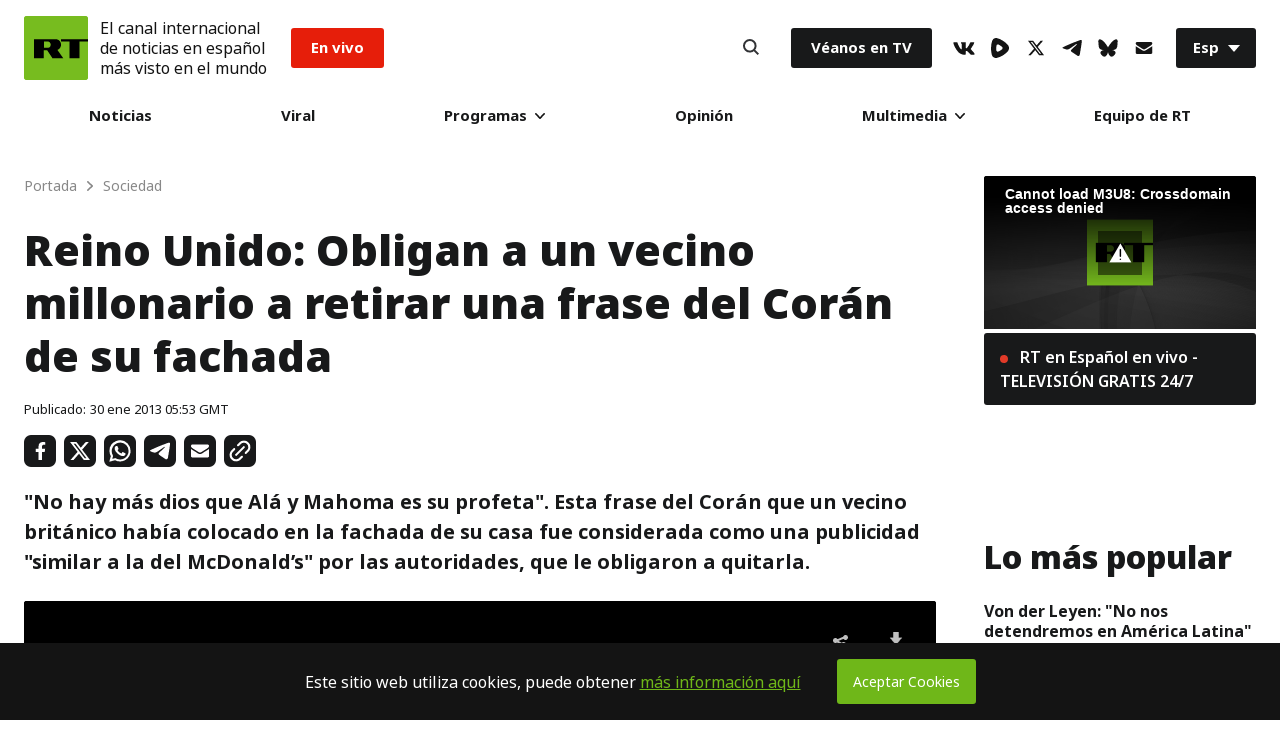

--- FILE ---
content_type: text/html; charset=UTF-8
request_url: https://actualidad.rt.com/sociedad/254658-cohousing-senior-vivienda-colaborativa
body_size: 41590
content:


      
  <!doctype html>
<html prefix="og: http://ogp.me/ns#" lang="es">
	<head>
		
		<meta charset="UTF-8">
		<meta name="viewport" content="width=device-width, initial-scale=1.0, user-scalable=yes">
		<meta http-equiv="X-UA-Compatible" content="ie=edge">
		<meta name="apple-mobile-web-app-capable" content="no">
		<meta name="format-detection" content="telephone=yes">
		<meta name="HandheldFriendly" content="true">
		<meta name="MobileOptimzied" content="width">
		<meta http-equiv="Content-Security-Policy" content="upgrade-insecure-requests">
		<meta http-equiv="cleartype" content="on">
		<meta name="navigation" content="tabbed">
		<meta property="og:site_name" content="RT en Español">
		<meta property="fb:admins" content="1208719029"/>
		<meta property="fb:app_id" content="272487402772119"/>
		<meta property="fb:pages" content="296334033272,1617180398564925,137254146931398,517943768564992,438569186541152,983067238497760,748645601988049"/>
		<meta name="robots" content="max-snippet:-1, max-image-preview:large">
		<meta name="theme-color" content="#ffffff" media="(prefers-color-scheme: light)">
		<meta name="theme-color" content="#161618" media="(prefers-color-scheme: dark)">

		<title>¿Quieres envejecer con tus amigos?: El &#039;cohousing senior&#039; llega a España - RT</title>

					<meta name="description" content="El 40% de los mayores españoles se plantea este modelo de vivienda colaborativa, donde los espacios comunes cobran importancia y los usuarios participan en la definición del proyecto y en su gestión final."/>
		
		<meta name="google-site-verification" content="NSXcARMfqMVdr_6SIvsk-wyen25_5U-zwm4EJqv5bKM"/>
		<meta name="apple-itunes-app" content="app-id=649316948, app-argument=spanishrtnews://articles/254658"/>


		
<style type="text/css">
    @font-face {
        font-family: "NotoSans";
        src: local('Noto Sans Black'), local('NotoSans-Black'), url("https://sf.esrt.site/static/fonts/NotoSansAdobe/NotoSans-900.woff2") format("woff2");
        /*url("https://use.typekit.net/af/a98e80/00000000000000003b9b2584/27/d?primer=7cdcb44be4a7db8877ffa5c0007b8dd865b3bbc383831fe2ea177f62257a9191&fvd=n9&v=3") format("woff"),*/
        /*url("https://use.typekit.net/af/a98e80/00000000000000003b9b2584/27/a?primer=7cdcb44be4a7db8877ffa5c0007b8dd865b3bbc383831fe2ea177f62257a9191&fvd=n9&v=3") format("opentype");*/
        font-display: swap;
        font-style: normal;
        font-weight: 900;
        unicode-range: U+0000-00FF, U+0131, U+0152-0153, U+02BB-02BC, U+02C6, U+02DA, U+02DC, U+2000-206F, U+2074, U+20AC, U+2122, U+2191, U+2193, U+2212, U+2215, U+FEFF, U+FFFD;
    }

    @font-face {
        font-family: "NotoSans";
        src: local('Noto Sans ExtraBold'), local('NotoSans-ExtraBold'), url("https://sf.esrt.site/static/fonts/NotoSansAdobe/NotoSans-800.woff2") format("woff2");
        /*url("https://use.typekit.net/af/6360b1/00000000000000003b9b2582/27/d?primer=7cdcb44be4a7db8877ffa5c0007b8dd865b3bbc383831fe2ea177f62257a9191&fvd=n8&v=3") format("woff"),*/
        /*url("https://use.typekit.net/af/6360b1/00000000000000003b9b2582/27/a?primer=7cdcb44be4a7db8877ffa5c0007b8dd865b3bbc383831fe2ea177f62257a9191&fvd=n8&v=3") format("opentype");*/
        font-display: swap;
        font-style: normal;
        font-weight: 800;
        unicode-range: U+0000-00FF, U+0131, U+0152-0153, U+02BB-02BC, U+02C6, U+02DA, U+02DC, U+2000-206F, U+2074, U+20AC, U+2122, U+2191, U+2193, U+2212, U+2215, U+FEFF, U+FFFD;
    }

    @font-face {
        font-family: "NotoSans";
        src: local('Noto Sans'), local('NotoSans'), url("https://sf.esrt.site/static/fonts/NotoSansAdobe/NotoSans-400.woff2") format("woff2");
        /*url("https://use.typekit.net/af/5d1912/00000000000000003b9b257a/27/d?primer=7cdcb44be4a7db8877ffa5c0007b8dd865b3bbc383831fe2ea177f62257a9191&fvd=n4&v=3") format("woff"),*/
        /*url("https://use.typekit.net/af/5d1912/00000000000000003b9b257a/27/a?primer=7cdcb44be4a7db8877ffa5c0007b8dd865b3bbc383831fe2ea177f62257a9191&fvd=n4&v=3") format("opentype");*/
        font-display: swap;
        font-style: normal;
        font-weight: 400;
        unicode-range: U+0000-00FF, U+0131, U+0152-0153, U+02BB-02BC, U+02C6, U+02DA, U+02DC, U+2000-206F, U+2074, U+20AC, U+2122, U+2191, U+2193, U+2212, U+2215, U+FEFF, U+FFFD;
    }

    @font-face {
        font-family: "NotoSans";
        src: local('Noto Sans Bold'), local('NotoSans-Bold'), url("https://sf.esrt.site/static/fonts/NotoSansAdobe/NotoSans-700.woff2") format("woff2");
        /*url("https://use.typekit.net/af/dea00e/00000000000000003b9b2580/27/d?primer=7cdcb44be4a7db8877ffa5c0007b8dd865b3bbc383831fe2ea177f62257a9191&fvd=n7&v=3") format("woff"),*/
        /*url("https://use.typekit.net/af/dea00e/00000000000000003b9b2580/27/a?primer=7cdcb44be4a7db8877ffa5c0007b8dd865b3bbc383831fe2ea177f62257a9191&fvd=n7&v=3") format("opentype");*/
        font-display: swap;
        font-style: normal;
        font-weight: 700;
        unicode-range: U+0000-00FF, U+0131, U+0152-0153, U+02BB-02BC, U+02C6, U+02DA, U+02DC, U+2000-206F, U+2074, U+20AC, U+2122, U+2191, U+2193, U+2212, U+2215, U+FEFF, U+FFFD;
    }

    @font-face {
        font-family: "NotoSans";
        src: local('Noto Sans SemiBold'), local('NotoSans-SemiBold'), url("https://sf.esrt.site/static/fonts/NotoSansAdobe/NotoSans-600.woff2") format("woff2");
        /*url("https://use.typekit.net/af/5e3d62/00000000000000003b9b257e/27/d?primer=7cdcb44be4a7db8877ffa5c0007b8dd865b3bbc383831fe2ea177f62257a9191&fvd=n6&v=3") format("woff"),*/
        /*url("https://use.typekit.net/af/5e3d62/00000000000000003b9b257e/27/a?primer=7cdcb44be4a7db8877ffa5c0007b8dd865b3bbc383831fe2ea177f62257a9191&fvd=n6&v=3") format("opentype");*/
        font-display: swap;
        font-style: normal;
        font-weight: 600;
        unicode-range: U+0000-00FF, U+0131, U+0152-0153, U+02BB-02BC, U+02C6, U+02DA, U+02DC, U+2000-206F, U+2074, U+20AC, U+2122, U+2191, U+2193, U+2212, U+2215, U+FEFF, U+FFFD;
    }

    @font-face {
        font-family: "NotoSans";
        src: local('Noto Sans Medium'), local('NotoSans-Medium'), url("https://sf.esrt.site/static/fonts/NotoSansAdobe/NotoSans-500.woff2") format("woff2");
        /*url("https://use.typekit.net/af/a91117/00000000000000003b9b257c/27/d?primer=7cdcb44be4a7db8877ffa5c0007b8dd865b3bbc383831fe2ea177f62257a9191&fvd=n5&v=3") format("woff"),*/
        /*url("https://use.typekit.net/af/a91117/00000000000000003b9b257c/27/a?primer=7cdcb44be4a7db8877ffa5c0007b8dd865b3bbc383831fe2ea177f62257a9191&fvd=n5&v=3") format("opentype");*/
        font-display: swap;
        font-style: normal;
        font-weight: 500;
        unicode-range: U+0000-00FF, U+0131, U+0152-0153, U+02BB-02BC, U+02C6, U+02DA, U+02DC, U+2000-206F, U+2074, U+20AC, U+2122, U+2191, U+2193, U+2212, U+2215, U+FEFF, U+FFFD;
    }
</style>		<link rel="preconnect" href="https://graph.facebook.com" crossorigin="anonymous" />
<link rel="preconnect" href="https://mc.yandex.ru" crossorigin="anonymous" />
<link rel="preconnect" href="https://counter.yadro.ru" crossorigin="anonymous" />		<link as="style" href="https://sf.esrt.site/static/build/css/main.ecdd6bd7.chunk.css" rel="preload">
<link as="script" href="https://sf.esrt.site/static/build/js/35.5376f12b.chunk.js" rel="preload">
<link as="script" href="https://sf.esrt.site/static/build/js/main.28ed88cc.chunk.js" rel="preload"><link rel="dns-prefetch" href="//connect.ok.ru"/>
					<meta property="og:type" content="article">
					<meta property="og:url" content="https://actualidad.rt.com/sociedad/254658-cohousing-senior-vivienda-colaborativa">
					<meta property="og:title" content="¿Quieres envejecer con tus amigos?: El &#039;cohousing senior&#039; llega a España">
		
					<meta property="article:author" content="RT en Español">
							<meta property="og:description" content="El 40% de los mayores españoles se plantea este modelo de vivienda colaborativa, donde los espacios comunes cobran importancia y los usuarios participan en la definición del proyecto y en su gestión final."/>
										<meta property="article:modified_time" content="2017-11-10T10:27:26Z">
										<meta property="article:section" content="Sociedad">
					
		
									<meta name="publish-date" content="2017-11-08 13:11:00">
					
		
		        <link rel="amphtml" href="https://actualidad.rt.com/sociedad/254658-cohousing-senior-vivienda-colaborativa/amp">
    
									<link rel="canonical" href="https://actualidad.rt.com/sociedad/254658-cohousing-senior-vivienda-colaborativa"/>
					
		    <meta name="twitter:site" content="@ActualidadRT">
    <meta name="twitter:card" content="summary_large_image">
    <meta name="twitter:description" content="El 40% de los mayores españoles se plantea este modelo de vivienda colaborativa, donde los espacios comunes cobran importancia y los usuarios participan en la definición del proyecto y en su gestión final.">
    <meta name="twitter:image:width" content="630">
    <meta name="twitter:image:height" content="354">
            <meta name="twitter:image" content="https://mfes.b37m.ru/actualidad/public_images/2017.11/article/5a01b80908f3d9ca778b456b.JPG" />
                <meta name="published_time_telegram" content="2017-11-08T13:11:00+00:00" />
    
									<meta name="mediator_published_time" content="2017-11-08T13:11:00+00:00"/>
					
					<meta property="og:image" content="https://mfes.b37m.ru/actualidad/public_images/2017.11/article/5a01b80908f3d9ca778b456b.JPG"/>
		
						

		<link rel="manifest" href="/manifest.webmanifest">
		<link href="https://plus.google.com/117205813728682314068" rel="publisher"/>
		<link rel="shortcut icon" href="/favicon.ico" type="image/x-icon">
		<link rel="icon" href="/favicon.ico" type="image/x-icon">
		<link rel="apple-touch-icon" href="/static/img/head/apple-touch-icon-precomposed.png">
		<link rel="apple-touch-icon" sizes="72x72" href="/static/img/head/apple-touch-icon-72x72-precomposed.png">
		<link rel="apple-touch-icon" sizes="114x114" href="/static/img/head/apple-touch-icon-114x114-precomposed.png">
		<link
		rel="apple-touch-icon" sizes="144x144" href="/static/img/head/apple-touch-icon-144x144-precomposed.png">


				    <link href="https://sf.esrt.site/static/build/css/main.ecdd6bd7.chunk.css" rel="stylesheet">

		

				
				    <script>window.yaContextCb = window.yaContextCb || []</script>
    <script src="https://yandex.ru/ads/system/context.js" async></script>
    <script>
        var deviceKey = 'desktop';
        if (window.innerWidth <= 768) {
            deviceKey = 'mobile';
        }
    </script>

			<script>
window.RTStore = window.RTStore || {};
		</script>

			<script>
function executeTelegramScripts() {
var telegram_embeds = document.body.querySelectorAll("script[data-telegram-post]:not([inited])");

Array.from(telegram_embeds).forEach((telegram_embed) => {
if (telegram_embed.attributes) {
var telegram_cloned_element = document.createElement("script");

Array.from(telegram_embed.attributes).forEach((telegram_attribute) => {
telegram_cloned_element.setAttribute(telegram_attribute.name, telegram_attribute.value);
});

telegram_cloned_element.textContent = telegram_embed.textContent;
telegram_cloned_element.setAttribute('inited', '');

telegram_embed.parentNode.replaceChild(telegram_cloned_element, telegram_embed);
console.log(telegram_embeds)
}
});
}
		</script>
			<style>
			type="text/css"
#disqus_thread > iframe[sandbox="allow-forms allow-popups allow-same-origin allow-scripts"]:nth-child(1) {
	opacity: 0;
	max-height: 0;
}
		</style>

			<script>
window.RT_IMAGE_MEDIA_URL = 'https://mfes.b37m.ru/actualidad';
window.RT_VIDEO_MEDIA_URL = 'https://mf.b37mrtl.ru/actualidad';
	</script>
	</head>


		<body
		class="Theme-isDefault" data-nav="false"> 		<script type="application/ld+json">
        {
            "@context": "https://schema.org",
            "@type": "Organization",
            "url": "https://actualidad.rt.com",
            "logo": "https://actualidad.rt.com/static/img/logo112x112.png",
            "name": "RT en Español",
            "legalName": "Organización Autónoma sin Fines de Lucro \"TV-Novosti\"",
            "sameAs": [
                "https://x.com/ActualidadRT",
                "https://www.youtube.com/user/ActualidadRT",
                "https://telegram.me/rtnoticias"
            ],
            "potentialAction": {
                "@type": "SearchAction",
                "target": "https://actualidad.rt.com/search?q={search_term_string}",
                "query-input": "required name=search_term_string"
            }
        }
    </script>		

		    <div class="ReadLine-isReact" data-rtcomponent="ReadLine"></div>

		<div class="App-root App-isColumn-isCenter">
							<div class="App-header App-isColumn-isCenter" id="app-header">
					

<style type="text/css">
        .header--notification{
            margin-left: 12px;
            font-style: normal;
            font-weight: 400;
            line-height: 1.3;
            font-size: 16px;

            color: #141414;
        }

        @media (max-width: 767px) {
            .header--notification{
                font-size: 12px;
            }

            .Header-menuToggle .Header-item, .Search-button {
                width: 30px;
                height: 30px;
            }
        }

        @media (max-width: 424px) {
            .Header-menuToggle .Header-item, .Search-button{
                width: 12px;
                min-width: 29px;
            }
            .header--notification{
                margin-left: 10px;
                font-size: 9px;
            }
            .Header-enVivo{
                margin-left: 10px;
            }

            .Link-isEnVivo {
                padding: 8px 10px;
            }

            .Header-root {
                padding: 12px;
            }

            .Header-logoImage .Icon-rtLogo{
                width: 38px;
                height: 38px;
            }
        }

                        .Header-victoria {
            margin-inline-start: 1rem;
        }

        .Link-isVictoria {
            position: relative;
            display: flex;

            min-inline-size: 9.125rem;
            max-inline-size: 9.125rem;

            aspect-ratio: 98 / 37;

            background-color: #E9373A;
            outline: none;
            overflow: hidden;
            border-radius: 0.188rem;
        }

        .Link-isVictoria svg {
            position: absolute;
            inset: 0;
            inline-size: 100%;
            block-size: 100%;
        }

        .Link-isVictoria:hover,
        .Link-isVictoria:focus {
            opacity: 0.8;
        }

        #header-root:has(.Header-victoria) .Link-isEnVivo {
          background-color: black;
        }

        @media screen and (min-width: 1010px) {
          .Header-victoria {
            margin-inline-start: 1.563rem;
          }
        }
            </style><header class="Header-root Header-white" id="header-root" data-module="Header" data-color="true"><div class="Header-logo"><a href="/" class="Header-RT" aria-label="Home"><span class="Header-logoImage"><svg class="Icon-root Icon-rtLogo" width=64px height=64px fill="#77BC1F" version="1.1" viewBox="0 0 56 56" xmlns="https://www.w3.org/2000/svg"><g fill-rule="evenodd"><rect width="56" height="56"/><path d="m1 0h54c0.55228-1.0145e-16 1 0.44772 1 1v54c0 0.55228-0.44772 1-1 1h-54c-0.55228 0-1-0.44772-1-1v-54c-6.7635e-17 -0.55228 0.44772-1 1-1z"/><g transform="translate(8 20)" fill="#000"><polygon points="24.372 0.32996 24.372 2.3017 31.843 2.3017 31.843 17 40.53 17 40.53 2.3017 48 2.3017 48 0.32996"/><path d="m12.907 7.8584c0.66346 0 1.2681-0.28214 1.7137-0.76234 0.47758-0.51014 0.76946-1.2094 0.76946-1.9264h-0.003977 0.003977c0-0.71699-0.29188-1.5059-0.76946-2.0165-0.44559-0.47895-1.0503-0.85143-1.7137-0.85143h-3.5163v5.5567h3.5163zm7.0223-7.5284c1.1876 0.046067 2.298 0.4535 3.0839 1.2933 0.81597 0.88441 1.3622 2.1124 1.3622 3.5464h0.0065706-0.0065706c0 1.2547-0.50646 2.4435-1.3223 3.3198-0.50923 0.54545-1.1267 0.93836-1.8244 1.1771l5.1548 7.3334h-9.4655l-4.592-6.9907h-2.9354v6.9907h-8.6456v-16.67h19.184z"/></g></g></svg></span></a></div><div class="header--notification">El canal internacional<br />de noticias en español<br />más visto en el mundo</div><div class="Header-enVivo"><a href="/en_vivo" class="Link-root Link-isEnVivo">En vivo</a></div><div class="Header-nav"><nav class="MainMenu-root"><div class="MainMenu-itemMenu" tabindex="0"><a href="/todas_las_noticias" class="Link-root Link-isHover">Noticias</a></div><div class="MainMenu-itemMenu" tabindex="0"><a href="/viral" class="Link-root Link-isHover">Viral</a></div><div class="MainMenu-itemMenu MainMenu-itemSubMenu" tabindex="0"><a href="/programas" class="Link-root Link-hasDownIcon MainMenu-linkDesktop">
                        Programas
                        <svg class="Icon-root Icon-down" width="10px" height="6px" fill="#141414" version="1.1" viewBox="0 0 10 6" xmlns="https://www.w3.org/2000/svg"><g fill-rule="evenodd"><g transform="translate(-480 -30)"><g transform="translate(216 12)"><path transform="translate(269 21) rotate(90) translate(-269 -21)" d="m271.76 21.557-4.3665 4.2119c-0.31938 0.30772-0.83585 0.30772-1.1552 0-0.31884-0.30772-0.31884-0.8064 0-1.1141l3.7894-3.6548-3.7894-3.6553c-0.31884-0.30772-0.31884-0.8064 0-1.1141 0.31938-0.30772 0.83585-0.30772 1.1552 0l4.3665 4.2124c0.31884 0.30772 0.31884 0.8064 0 1.1141z"/></g></g></g></svg></a><input type="checkbox" name="menu" class="MainMenu-input" id="programas" aria-label="programas" /><label class="Link-root Link-hasDownIcon MainMenu-linkMobile" for="programas">
                        Programas
                        <svg class="Icon-root Icon-down" width="10px" height="6px" fill="#141414" version="1.1" viewBox="0 0 10 6" xmlns="https://www.w3.org/2000/svg"><g fill-rule="evenodd"><g transform="translate(-480 -30)"><g transform="translate(216 12)"><path transform="translate(269 21) rotate(90) translate(-269 -21)" d="m271.76 21.557-4.3665 4.2119c-0.31938 0.30772-0.83585 0.30772-1.1552 0-0.31884-0.30772-0.31884-0.8064 0-1.1141l3.7894-3.6548-3.7894-3.6553c-0.31884-0.30772-0.31884-0.8064 0-1.1141 0.31938-0.30772 0.83585-0.30772 1.1552 0l4.3665 4.2124c0.31884 0.30772 0.31884 0.8064 0 1.1141z"/></g></g></g></svg></label><div class="MainMenu-subMenu"><div class="MainMenu-subList"><div class="MainMenu-subItem"><div class="MainMenu-subMenuLink" tabindex="0"><a href="/programas/rt_reporta" class="Link-root Link-isNoHover">RT reporta</a></div></div><div class="MainMenu-subItem"><div class="MainMenu-subMenuLink" tabindex="0"><a href="https://www.ahilesva.info/" class="Link-root Link-isNoHover">Ahí les Va</a></div></div><div class="MainMenu-subItem"><div class="MainMenu-subMenuLink" tabindex="0"><a href="/programas/conversando-correa" class="Link-root Link-isNoHover">Conversando con Correa</a></div></div><div class="MainMenu-subItem"><div class="MainMenu-subMenuLink" tabindex="0"><a href="/programas/cartas-mesa" class="Link-root Link-isNoHover">Cartas sobre la mesa</a></div></div><div class="MainMenu-subItem"><div class="MainMenu-subMenuLink" tabindex="0"><a href="/programas/documentales" class="Link-root Link-isNoHover">Documentales</a></div></div><div class="MainMenu-subItem"><div class="MainMenu-subMenuLink" tabindex="0"><a href="/programas/africa-lumumba" class="Link-root Link-isNoHover">El África de Lumumba</a></div></div><div class="MainMenu-subItem"><div class="MainMenu-subMenuLink" tabindex="0"><a href="/programas/zoom" class="Link-root Link-isNoHover">El Zoom</a></div></div><div class="MainMenu-subItem"><div class="MainMenu-subMenuLink" tabindex="0"><a href="/programas/zoom_plus" class="Link-root Link-isNoHover">ZOOM+</a></div></div><div class="MainMenu-subItem"><div class="MainMenu-subMenuLink" tabindex="0"><a href="/programas/entrevista" class="Link-root Link-isNoHover">Entrevista</a></div></div><div class="MainMenu-subItem"><div class="MainMenu-subMenuLink" tabindex="0"><a href="/programas/impacto-directo" class="Link-root Link-isNoHover">Impacto Directo</a></div></div><div class="MainMenu-subItem"><div class="MainMenu-subMenuLink" tabindex="0"><a href="/programas/la_lista_de_erick" class="Link-root Link-isNoHover">La lista de Erick</a></div></div></div></div></div><div class="MainMenu-itemMenu" tabindex="0"><a href="/opinion" class="Link-root Link-isHover">Opinión</a></div><div class="MainMenu-itemMenu MainMenu-itemSubMenu" tabindex="0"><a href="#" class="Link-root Link-hasDownIcon MainMenu-linkDesktop">
                        Multimedia
                        <svg class="Icon-root Icon-down" width="10px" height="6px" fill="#141414" version="1.1" viewBox="0 0 10 6" xmlns="https://www.w3.org/2000/svg"><g fill-rule="evenodd"><g transform="translate(-480 -30)"><g transform="translate(216 12)"><path transform="translate(269 21) rotate(90) translate(-269 -21)" d="m271.76 21.557-4.3665 4.2119c-0.31938 0.30772-0.83585 0.30772-1.1552 0-0.31884-0.30772-0.31884-0.8064 0-1.1141l3.7894-3.6548-3.7894-3.6553c-0.31884-0.30772-0.31884-0.8064 0-1.1141 0.31938-0.30772 0.83585-0.30772 1.1552 0l4.3665 4.2124c0.31884 0.30772 0.31884 0.8064 0 1.1141z"/></g></g></g></svg></a><input type="checkbox" name="menu" class="MainMenu-input" id="multimedia" aria-label="multimedia" /><label class="Link-root Link-hasDownIcon MainMenu-linkMobile" for="multimedia">
                        Multimedia
                        <svg class="Icon-root Icon-down" width="10px" height="6px" fill="#141414" version="1.1" viewBox="0 0 10 6" xmlns="https://www.w3.org/2000/svg"><g fill-rule="evenodd"><g transform="translate(-480 -30)"><g transform="translate(216 12)"><path transform="translate(269 21) rotate(90) translate(-269 -21)" d="m271.76 21.557-4.3665 4.2119c-0.31938 0.30772-0.83585 0.30772-1.1552 0-0.31884-0.30772-0.31884-0.8064 0-1.1141l3.7894-3.6548-3.7894-3.6553c-0.31884-0.30772-0.31884-0.8064 0-1.1141 0.31938-0.30772 0.83585-0.30772 1.1552 0l4.3665 4.2124c0.31884 0.30772 0.31884 0.8064 0 1.1141z"/></g></g></g></svg></label><div class="MainMenu-subMenu"><div class="MainMenu-subList"><div class="MainMenu-subItem"><div class="MainMenu-subMenuLink" tabindex="0"><a href="/video" class="Link-root Link-isNoHover">Videos</a></div></div><div class="MainMenu-subItem"><div class="MainMenu-subMenuLink" tabindex="0"><a href="/programas/promo" class="Link-root Link-isNoHover">Promo</a></div></div><div class="MainMenu-subItem"><div class="MainMenu-subMenuLink" tabindex="0"><a href="/comics" class="Link-root Link-isNoHover">Osografía</a></div></div><div class="MainMenu-subItem"><div class="MainMenu-subMenuLink" tabindex="0"><a href="/palabra_secreta" class="Link-root Link-isNoHover">Palabra secreta</a></div></div></div></div></div><div class="MainMenu-itemMenu" tabindex="0"><a href="/acerca/equipo" class="Link-root Link-isHover">Equipo de RT</a></div></nav><div class="MainMenu-mobile MainMenu-socials"><ul class="Socials-root"><li class="Socials-item Socials-VkIcon"><a href="//vk.com/actualidadrt" class="Link-root Link-socials" target="_blank" aria-label="VkIcon" rel="noopener noreferrer"><svg class="Icon-root Icon-vk" height="13px" fill="#141414" version="1.1" viewBox="0 0 22 13" xmlns="https://www.w3.org/2000/svg"><g fill-rule="evenodd"><g transform="translate(-5 -10)"><path d="m26.16 11.013c0.16-0.49333 0-0.85333-0.69333-0.85333h-2.32c-0.44243-0.020208-0.84913 0.242-1.0133 0.65333-0.72722 1.7134-1.6923 3.3159-2.8667 4.76-0.53333 0.53333-0.78667 0.72-1.08 0.72-0.29333 0-0.36-0.18667-0.36-0.68v-4.6133c0-0.58667-0.18667-0.85333-0.68-0.85333h-3.6533c-0.14856-0.0072434-0.29391 0.044915-0.40397 0.14497s-0.17579 0.23978-0.1827 0.38836c0 0.56 0.84 0.70667 0.93333 2.28v3.4267c0 0.74667-0.13333 0.88-0.42667 0.88-0.8 0-2.6667-2.9067-3.8533-6.2267-0.22667-0.65333-0.45333-0.89333-1.04-0.89333h-2.3467c-0.68 0-0.78667 0.30667-0.78667 0.65333 0 0.6 0.78667 3.6667 3.6667 7.72 1.5436 2.4836 4.1889 4.0718 7.1067 4.2667 1.48 0 1.6667-0.34667 1.6667-0.90667v-2.0933c0-0.68 0.13333-0.78667 0.61333-0.78667s0.94667 0.17333 2.32 1.5067c1.5733 1.5733 1.84 2.2933 2.6667 2.2933h2.32c0.68 0 1-0.33333 0.81333-0.98667-0.50005-0.99197-1.1625-1.8933-1.96-2.6667-0.54667-0.64-1.3333-1.3333-1.6-1.68-0.26667-0.34667-0.25333-0.62667 0-1.0267 0 0 2.8133-4 3.1067-5.3333"/></g></g></svg></a></li><li class="Socials-item Socials-Rumble"><a href="//rumble.com/c/RTES" class="Link-root Link-socials" target="_blank" aria-label="Rumble" rel="noopener noreferrer"><svg class="Icon-root Icon-rumble" width="18" height="19.773768216516" fill="#141414" xmlns="http://www.w3.org/2000/svg" version="1.2" viewBox="0 0 1441 1583"><path id="Layer" fill-rule="evenodd" d="m1339.3 537.2c32.1 35.2 57.5 75.9 74.8 120.3 17.2 44.4 26.1 91.5 26.2 139.2 0.1 47.6-8.6 94.8-25.7 139.2-17.1 44.4-42.3 85.3-74.3 120.6-57.2 63.1-119 121.9-184.9 175.9-65.9 54-135.7 103-208.9 146.7-73.1 43.6-149.4 81.8-228.2 114.2-78.8 32.4-159.9 59-242.6 79.4-42.2 10.6-86.1 12.9-129.1 6.8-43.1-6.1-84.6-20.4-122.2-42.3-37.7-21.8-70.7-50.7-97.4-85-26.6-34.4-46.4-73.6-58.2-115.4-100.4-343-85.6-730.8 11.2-1075.3 51-180.9 221.3-294.5 396.7-252.7 324.8 77.4 629.6 276.7 862.6 528.4zm-457.3 356.2c61.2-48.4 61.2-142.7 0-192.6q-32.6-27.1-66.8-52.1-34.2-25.1-69.9-48-35.6-22.9-72.6-43.7-37-20.7-75.2-39.2c-70.3-33.6-148.8 13.3-160.1 93.3-17.3 122.3-20.4 245.6-9.1 362.8 7.6 81.1 85.1 129.5 156.5 98.4q39.9-17.2 78.6-37 38.7-19.8 76-42.2 37.3-22.4 73-47.2 35.7-24.8 69.6-52z"/></svg></a></li><li class="Socials-item Socials-XIcon"><a href="//x.com/ActualidadRT" class="Link-root Link-socials" target="_blank" aria-label="XIcon" rel="noopener noreferrer"><svg class="Icon-root Icon-x" fill="#141414" version="1.1" viewBox="0 0 24 24" width="18" height="18" xmlns="https://www.w3.org/2000/svg"><g><path d="M18.244 2.25h3.308l-7.227 8.26 8.502 11.24H16.17l-5.214-6.817L4.99 21.75H1.68l7.73-8.835L1.254 2.25H8.08l4.713 6.231zm-1.161 17.52h1.833L7.084 4.126H5.117z"></path></g></svg></a></li><li class="Socials-item Socials-TelegramIcon"><a href="//telegram.me/rtnoticias" class="Link-root Link-socials" target="_blank" aria-label="TelegramIcon" rel="noopener noreferrer"><svg class="Icon-root Icon-telegram" height="16px" fill="#141414" version="1.1" viewBox="0 0 20 16" xmlns="https://www.w3.org/2000/svg"><g fill-rule="evenodd"><g transform="translate(-5 -8)"><path d="m24.798 8.8742v-0.084507c0.021962-0.35088-0.19811-0.67117-0.53226-0.77465-0.12528-0.020023-0.25291-0.020023-0.37818 0-0.41728-0.009814-0.83209 0.066897-1.2186 0.22535-1.2186 0.45071-2.4232 0.92958-3.6278 1.4085l-2.4512 0.87324-1.1065 0.46479-1.3166 0.5493-1.2466 0.53521c-1.6341 0.68545-3.2589 1.4038-4.8744 2.1549-0.70034 0.33803-1.4007 0.67606-2.073 1.0563-0.10024 0.054347-0.19029 0.12584-0.26613 0.21127-0.068477 0.066368-0.10716 0.15789-0.10716 0.25352s0.038685 0.18715 0.10716 0.25352c0.071194 0.080837 0.15668 0.1477 0.25212 0.19718 0.14189 0.093286 0.29192 0.17343 0.44822 0.23944 0.66227 0.30344 1.3458 0.55764 2.045 0.76056 0.49383 0.17864 1.0059 0.30146 1.5267 0.3662 0.58774 0.065441 1.181-0.057813 1.6948-0.35211 0.75637-0.43193 1.4987-0.90141 2.2271-1.4085 1.2606-0.83099 2.5072-1.7183 3.7398-2.5916 0.44956-0.34416 0.91712-0.66387 1.4007-0.95775 0.14179-0.1018 0.29748-0.18245 0.46223-0.23944 0.0693-0.014425 0.1408-0.014425 0.2101 0 0.11205 0 0.16808 0 0.15408 0.16901-0.0049925 0.14954-0.059181 0.2932-0.15408 0.40845-0.4062 0.42254-0.8124 0.84507-1.2326 1.2535-0.84041 0.80282-1.7088 1.5634-2.5492 2.3521l-1.4007 1.2817c-0.24176 0.22419-0.43282 0.49797-0.56027 0.80282-0.087561 0.19393-0.12143 0.40804-0.098048 0.61972 0.032149 0.24791 0.16373 0.47181 0.36418 0.61972l0.71435 0.50704 5.1825 3.5211 0.30815 0.21127c0.43391 0.27815 0.97867 0.31543 1.4461 0.098957 0.46738-0.21647 0.79328-0.65701 0.86507-1.1694l0.42021-2.3944 0.42021-2.5634c0.15408-0.88733 0.29414-1.7747 0.43421-2.662 0.11205-0.64789 0.2101-1.2958 0.30815-1.9437l0.37818-2.7324c0-0.50704 0.056027-1.0141 0.084041-1.5211z"/></g></g></svg></a></li><li class="Socials-item Socials-BlueSky"><a href="//bsky.app/profile/actualidadrt.bsky.social" class="Link-root Link-socials" target="_blank" aria-label="BlueSky" rel="noopener noreferrer"><svg class="Icon-root Icon-blueSky" width="20" height="17.666666666667" fill="#141414" xmlns="http://www.w3.org/2000/svg" viewBox="0 0 600 530" version="1.1"><path d="m135.72 44.03c66.496 49.921 138.02 151.14 164.28 205.46 26.262-54.316 97.782-155.54 164.28-205.46 47.98-36.021 125.72-63.892 125.72 24.795 0 17.712-10.155 148.79-16.111 170.07-20.703 73.984-96.144 92.854-163.25 81.433 117.3 19.964 147.14 86.092 82.697 152.22-122.39 125.59-175.91-31.511-189.63-71.766-2.514-7.3797-3.6904-10.832-3.7077-7.8964-0.0174-2.9357-1.1937 0.51669-3.7077 7.8964-13.714 40.255-67.233 197.36-189.63 71.766-64.444-66.128-34.605-132.26 82.697-152.22-67.108 11.421-142.55-7.4491-163.25-81.433-5.9562-21.282-16.111-152.36-16.111-170.07 0-88.687 77.742-60.816 125.72-24.795z"/></svg></a></li><li class="Socials-item Socials-feedback"><div class="FeedbackForm-isReact" data-rtcomponent="FeedbackForm" onload="return {
        displayAs: JSON.parse('\u0022icon\u0022'),
    };"></div></li></ul></div><div class="MainMenu-mobile MainMenu-onTv"><a href="/satelites" class="Link-root Link-isOnTv">Véanos en TV</a></div></div><div class="Header-search"><div class="Search-isReact" data-rtcomponent="Search"></div></div><div class="Header-onTv"><a href="/satelites" class="Link-root Link-isOnTv">Véanos en TV</a></div><div class="Header-socials"><ul class="Socials-root"><li class="Socials-item Socials-VkIcon"><a href="//vk.com/actualidadrt" class="Link-root Link-socials" target="_blank" aria-label="VkIcon" rel="noopener noreferrer"><svg class="Icon-root Icon-vk" height="13px" fill="#141414" version="1.1" viewBox="0 0 22 13" xmlns="https://www.w3.org/2000/svg"><g fill-rule="evenodd"><g transform="translate(-5 -10)"><path d="m26.16 11.013c0.16-0.49333 0-0.85333-0.69333-0.85333h-2.32c-0.44243-0.020208-0.84913 0.242-1.0133 0.65333-0.72722 1.7134-1.6923 3.3159-2.8667 4.76-0.53333 0.53333-0.78667 0.72-1.08 0.72-0.29333 0-0.36-0.18667-0.36-0.68v-4.6133c0-0.58667-0.18667-0.85333-0.68-0.85333h-3.6533c-0.14856-0.0072434-0.29391 0.044915-0.40397 0.14497s-0.17579 0.23978-0.1827 0.38836c0 0.56 0.84 0.70667 0.93333 2.28v3.4267c0 0.74667-0.13333 0.88-0.42667 0.88-0.8 0-2.6667-2.9067-3.8533-6.2267-0.22667-0.65333-0.45333-0.89333-1.04-0.89333h-2.3467c-0.68 0-0.78667 0.30667-0.78667 0.65333 0 0.6 0.78667 3.6667 3.6667 7.72 1.5436 2.4836 4.1889 4.0718 7.1067 4.2667 1.48 0 1.6667-0.34667 1.6667-0.90667v-2.0933c0-0.68 0.13333-0.78667 0.61333-0.78667s0.94667 0.17333 2.32 1.5067c1.5733 1.5733 1.84 2.2933 2.6667 2.2933h2.32c0.68 0 1-0.33333 0.81333-0.98667-0.50005-0.99197-1.1625-1.8933-1.96-2.6667-0.54667-0.64-1.3333-1.3333-1.6-1.68-0.26667-0.34667-0.25333-0.62667 0-1.0267 0 0 2.8133-4 3.1067-5.3333"/></g></g></svg></a></li><li class="Socials-item Socials-Rumble"><a href="//rumble.com/c/RTES" class="Link-root Link-socials" target="_blank" aria-label="Rumble" rel="noopener noreferrer"><svg class="Icon-root Icon-rumble" width="18" height="19.773768216516" fill="#141414" xmlns="http://www.w3.org/2000/svg" version="1.2" viewBox="0 0 1441 1583"><path id="Layer" fill-rule="evenodd" d="m1339.3 537.2c32.1 35.2 57.5 75.9 74.8 120.3 17.2 44.4 26.1 91.5 26.2 139.2 0.1 47.6-8.6 94.8-25.7 139.2-17.1 44.4-42.3 85.3-74.3 120.6-57.2 63.1-119 121.9-184.9 175.9-65.9 54-135.7 103-208.9 146.7-73.1 43.6-149.4 81.8-228.2 114.2-78.8 32.4-159.9 59-242.6 79.4-42.2 10.6-86.1 12.9-129.1 6.8-43.1-6.1-84.6-20.4-122.2-42.3-37.7-21.8-70.7-50.7-97.4-85-26.6-34.4-46.4-73.6-58.2-115.4-100.4-343-85.6-730.8 11.2-1075.3 51-180.9 221.3-294.5 396.7-252.7 324.8 77.4 629.6 276.7 862.6 528.4zm-457.3 356.2c61.2-48.4 61.2-142.7 0-192.6q-32.6-27.1-66.8-52.1-34.2-25.1-69.9-48-35.6-22.9-72.6-43.7-37-20.7-75.2-39.2c-70.3-33.6-148.8 13.3-160.1 93.3-17.3 122.3-20.4 245.6-9.1 362.8 7.6 81.1 85.1 129.5 156.5 98.4q39.9-17.2 78.6-37 38.7-19.8 76-42.2 37.3-22.4 73-47.2 35.7-24.8 69.6-52z"/></svg></a></li><li class="Socials-item Socials-XIcon"><a href="//x.com/ActualidadRT" class="Link-root Link-socials" target="_blank" aria-label="XIcon" rel="noopener noreferrer"><svg class="Icon-root Icon-x" fill="#141414" version="1.1" viewBox="0 0 24 24" width="18" height="18" xmlns="https://www.w3.org/2000/svg"><g><path d="M18.244 2.25h3.308l-7.227 8.26 8.502 11.24H16.17l-5.214-6.817L4.99 21.75H1.68l7.73-8.835L1.254 2.25H8.08l4.713 6.231zm-1.161 17.52h1.833L7.084 4.126H5.117z"></path></g></svg></a></li><li class="Socials-item Socials-TelegramIcon"><a href="//telegram.me/rtnoticias" class="Link-root Link-socials" target="_blank" aria-label="TelegramIcon" rel="noopener noreferrer"><svg class="Icon-root Icon-telegram" height="16px" fill="#141414" version="1.1" viewBox="0 0 20 16" xmlns="https://www.w3.org/2000/svg"><g fill-rule="evenodd"><g transform="translate(-5 -8)"><path d="m24.798 8.8742v-0.084507c0.021962-0.35088-0.19811-0.67117-0.53226-0.77465-0.12528-0.020023-0.25291-0.020023-0.37818 0-0.41728-0.009814-0.83209 0.066897-1.2186 0.22535-1.2186 0.45071-2.4232 0.92958-3.6278 1.4085l-2.4512 0.87324-1.1065 0.46479-1.3166 0.5493-1.2466 0.53521c-1.6341 0.68545-3.2589 1.4038-4.8744 2.1549-0.70034 0.33803-1.4007 0.67606-2.073 1.0563-0.10024 0.054347-0.19029 0.12584-0.26613 0.21127-0.068477 0.066368-0.10716 0.15789-0.10716 0.25352s0.038685 0.18715 0.10716 0.25352c0.071194 0.080837 0.15668 0.1477 0.25212 0.19718 0.14189 0.093286 0.29192 0.17343 0.44822 0.23944 0.66227 0.30344 1.3458 0.55764 2.045 0.76056 0.49383 0.17864 1.0059 0.30146 1.5267 0.3662 0.58774 0.065441 1.181-0.057813 1.6948-0.35211 0.75637-0.43193 1.4987-0.90141 2.2271-1.4085 1.2606-0.83099 2.5072-1.7183 3.7398-2.5916 0.44956-0.34416 0.91712-0.66387 1.4007-0.95775 0.14179-0.1018 0.29748-0.18245 0.46223-0.23944 0.0693-0.014425 0.1408-0.014425 0.2101 0 0.11205 0 0.16808 0 0.15408 0.16901-0.0049925 0.14954-0.059181 0.2932-0.15408 0.40845-0.4062 0.42254-0.8124 0.84507-1.2326 1.2535-0.84041 0.80282-1.7088 1.5634-2.5492 2.3521l-1.4007 1.2817c-0.24176 0.22419-0.43282 0.49797-0.56027 0.80282-0.087561 0.19393-0.12143 0.40804-0.098048 0.61972 0.032149 0.24791 0.16373 0.47181 0.36418 0.61972l0.71435 0.50704 5.1825 3.5211 0.30815 0.21127c0.43391 0.27815 0.97867 0.31543 1.4461 0.098957 0.46738-0.21647 0.79328-0.65701 0.86507-1.1694l0.42021-2.3944 0.42021-2.5634c0.15408-0.88733 0.29414-1.7747 0.43421-2.662 0.11205-0.64789 0.2101-1.2958 0.30815-1.9437l0.37818-2.7324c0-0.50704 0.056027-1.0141 0.084041-1.5211z"/></g></g></svg></a></li><li class="Socials-item Socials-BlueSky"><a href="//bsky.app/profile/actualidadrt.bsky.social" class="Link-root Link-socials" target="_blank" aria-label="BlueSky" rel="noopener noreferrer"><svg class="Icon-root Icon-blueSky" width="20" height="17.666666666667" fill="#141414" xmlns="http://www.w3.org/2000/svg" viewBox="0 0 600 530" version="1.1"><path d="m135.72 44.03c66.496 49.921 138.02 151.14 164.28 205.46 26.262-54.316 97.782-155.54 164.28-205.46 47.98-36.021 125.72-63.892 125.72 24.795 0 17.712-10.155 148.79-16.111 170.07-20.703 73.984-96.144 92.854-163.25 81.433 117.3 19.964 147.14 86.092 82.697 152.22-122.39 125.59-175.91-31.511-189.63-71.766-2.514-7.3797-3.6904-10.832-3.7077-7.8964-0.0174-2.9357-1.1937 0.51669-3.7077 7.8964-13.714 40.255-67.233 197.36-189.63 71.766-64.444-66.128-34.605-132.26 82.697-152.22-67.108 11.421-142.55-7.4491-163.25-81.433-5.9562-21.282-16.111-152.36-16.111-170.07 0-88.687 77.742-60.816 125.72-24.795z"/></svg></a></li><li class="Socials-item Socials-feedback"><div class="FeedbackForm-isReact" data-rtcomponent="FeedbackForm" onload="return {
        displayAs: JSON.parse('\u0022icon\u0022'),
    };"></div></li></ul></div><div class="Header-langSelect"><div class="LangSelect-root" tabindex="0"><div class="LangSelect-selected">
            Esp
        </div><ul class="LangSelect-options"><li class="LangSelect-option "><a href="//rtbrasil.com/" target="_blank" rel="noopener noreferrer">Br</a></li><li class="LangSelect-option "><a href="//arabic.rt.com/" target="_blank" rel="noopener noreferrer">Ar</a></li><li class="LangSelect-option "><a href="//de.rt.com/" target="_blank" rel="noopener noreferrer">De</a></li><li class="LangSelect-option "><a href="//swentr.site/" target="_blank" rel="noopener noreferrer">En</a></li><li class="LangSelect-option LangSelect-isSelect"><a href="//actualidad.rt.com/" target="_blank" rel="noopener noreferrer">Esp</a></li><li class="LangSelect-option "><a href="//francais.rt.com/" target="_blank" rel="noopener noreferrer">Fr</a></li><li class="LangSelect-option "><a href="//rt.rs/" target="_blank" rel="noopener noreferrer">Rs</a></li><li class="LangSelect-option "><a href="//russian.rt.com/" target="_blank" rel="noopener noreferrer">Ru</a></li></ul></div></div><div class="Header-menuToggle"><button class="Header-item" type="button" id="nav-close" aria-label="Burger"><svg class="Icon-root Icon-burger Icon-burger_open" width="16px" height="16px" fill="#141414" version="1.1" viewBox="0 0 16 12" xmlns="https://www.w3.org/2000/svg"><g fill-rule="evenodd"><g transform="translate(-382 -18)"><g transform="translate(382 18)"><rect width="16" height="1.7143"/><rect y="5.1429" width="16" height="1.7143"/><rect y="10.286" width="16" height="1.7143"/></g></g></g></svg><svg class="Icon-root Icon-burger Icon-burger_close" width="16px" height="16px" fill="#141414" version="1.1" viewBox="0 0 12 12" xmlns="https://www.w3.org/2000/svg"><g fill-rule="evenodd"><g transform="translate(-384 -16)"><g transform="translate(384 16)"><polygon transform="translate(5.996 5.9918) rotate(225) translate(-5.996 -5.9918)" points="-1.1646 5.1481 13.157 5.1481 13.157 6.8356 -1.1646 6.8356"/><polygon transform="translate(6.0082 5.996) rotate(-45) translate(-6.0082 -5.996)" points="-1.1525 5.1523 13.169 5.1523 13.169 6.8398 -1.1525 6.8398"/></g></g></g></svg></button></div></header>					
											

									</div>
			
			

						    <div class="TopBanner-root top-banners-with-mobile">
                
                    <div id="adfox_163033544650936060" style="margin: 0 auto; max-width: 1488px; width: 100%;"></div>
        <div id="adfox_163033548998539595" style="margin: 0 auto; max-width: 1488px; width: 100%;"></div>
        <script>
            if (deviceKey == 'mobile') {
                window.yaContextCb.push(()=>{
                    Ya.adfoxCode.create({
                        ownerId: 258144,
                        containerId: 'adfox_163033548998539595',
                        params: {
                            pp: 'brpp',
                            ps: 'doue',
                            p2: 'y',
                            puid1: '',
                            puid2: '',
                            puid3: '',
                            puid4: '',
                            puid5: '',
                            puid63: ''
                        }
                    })
                })
            }
            else {
                window.yaContextCb.push(()=>{
                    Ya.adfoxCode.create({
                        ownerId: 258144,
                        containerId: 'adfox_163033544650936060',
                        params: {
                            pp: 'g',
                            ps: 'doue',
                            p2: 'y',
                            puid1: '',
                            puid2: '',
                            puid3: '',
                            puid4: '',
                            puid5: '',
                            puid63: ''
                        }
                    })
                })
            }
        </script>
    
    
        </div>
			

			    <main class="App-content">
        <div class="Grid-root">
            <div class="Grid-title Grid-isSticky">
                        
                                                                                
            
                                                                        
            
            <div class="HeaderVertical-root HeaderVertical-type_1 ColorTxt-WhiteSmoke">
                Sociedad
            </div>
            
            </div>
            <section class="Grid-container Grid-isWrap">
                <div class="Grid-block Grid-is3to4-sm_is1to1-xs_is1to1">
                                        <div class="Section-root Section-is1to1">
                        <div class="Section-container Section-isRow-isTop">
                            <div class="Section-block Section-is1to1 pr-24 pl-24 pt-24 pb-4">
                                
<div                                     class="Breadcrumbs-root"
                        ><span class="Breadcrumbs-item"><a                                     class="RTLink-root RTLink-breadcrumb RTLink-size_1"
                            href="/"
                        ><span>Portada</span></a></span><span class="Breadcrumbs-item Breadcrumbs-arrow"><svg width="6px" height="10px" fill="#888"><use xlink:href="#arrowRight"></use></svg></span><span class="Breadcrumbs-item"><a                                     class="RTLink-root RTLink-breadcrumb RTLink-size_1"
                            href="/sociedad"
                        ><span>Sociedad</span></a></span></div>                            </div>
                        </div>
                    </div>

                    <div class="Section-root Section-is1to1">
                        <div class="Section-container Section-isRow-isTop">
                            <div class="Section-block Section-is1to1">
                                                                









<div class="ArticleView-root ArticleView-is1to1"><div class="ArticleView-container" data-counterurl="https://nbc.rt.com/nbc/es/" data-counterpublicid="254658"><div class="ArticleView-block ArticleView-is1to1-sm_is1to1-xs_is1to1 p-24"><div class="ArticleView-title"><h1 class="HeadLine-root HeadLine-type_2 ">
                ¿Quieres envejecer con tus amigos?: El 'cohousing senior' llega a España
            </h1></div><div class="ArticleView-timestamp-and-authors"><div class="ArticleView-authors"></div><div class="ArticleView-timestamp"><span>Publicado:</span><time class="Timestamp-root Timestamp-isBlackColor " datetime="2017-11-08T13:11:00+00:00">
        8 nov 2017 13:11 GMT
    </time></div></div><div class="ArticleView-shares"><div class="ShareBlock-isReact" data-rtcomponent="ShareBlock" onload="return {
        socials: JSON.parse('\u005B\u0022facebook\u0022,\u0022xtwitter\u0022,\u0022whatsapp\u0022,\u0022telegram\u0022,\u0022mailto\u0022,\u0022copylink\u0022\u005D'),
        direction: JSON.parse('\u0022column\u0022'),
        type: JSON.parse('\u0022hasFull\u0022'),
        params: JSON.parse('\u007B\u0022counters\u0022\u003Atrue,\u0022href\u0022\u003A\u0022https\u003A\\\/\\\/actualidad.rt.com\\\/sociedad\\\/254658\u002Dcohousing\u002Dsenior\u002Dvivienda\u002Dcolaborativa\u0022,\u0022shortUrl\u0022\u003A\u0022https\u003A\\\/\\\/es\u002Drt.com\\\/5ghu\u0022\u007D'),
    };"></div></div><div class="ArticleView-summary"><div class="Text-root Text-type_1 ">
                El 40% de los mayores españoles se plantea este modelo de vivienda colaborativa, donde los espacios comunes cobran importancia y los usuarios participan en la definición del proyecto y en su gestión final.
            </div></div><div class="ArticleView-coverWrap"><figure class="Cover-root"><div class="Cover-image"><picture class="Picture-root Picture-default"><!--[if IE 9]><video style="display: none;"><![endif]--><source
                    media="(-webkit-min-device-pixel-ratio: 2) and (min-resolution: 120dpi)"
                    data-srcset="
                                            https://mfes.b37m.ru/actualidad/public_images/2017.11/thumbnail/5a01b80908f3d9ca778b456b.JPG 850w,
                                    https://mfes.b37m.ru/actualidad/public_images/2017.11/article/5a01b80908f3d9ca778b456b.JPG 1960w,            "
                    srcset="
                                    [data-uri]
                            "
            ><source
                    data-srcset="
                                            https://mfes.b37m.ru/actualidad/public_images/2017.11/thumbnail/5a01b80908f3d9ca778b456b.JPG 460w,
                                  https://mfes.b37m.ru/actualidad/public_images/2017.11/article/5a01b80908f3d9ca778b456b.JPG 980w,
            "
                    srcset="
                                    [data-uri]
                            "
            ><!--[if IE 9]></video><![endif]--><img
                data-sizes="auto"
                src="
                                    [data-uri]
                            "
                    class="Picture-root Picture-default lazyload"
                    data-src="https://mfes.b37m.ru/actualidad/public_images/2017.11/thumbnail/5a01b80908f3d9ca778b456b.JPG"
                    alt="¿Quieres envejecer con tus amigos?: El &#039;cohousing senior&#039; llega a España"
            /></picture><!-- noscript pattern --><noscript><img src="https://mfes.b37m.ru/actualidad/public_images/2017.11/article/5a01b80908f3d9ca778b456b.JPG" alt="¿Quieres envejecer con tus amigos?: El &#039;cohousing senior&#039; llega a España" /></noscript></div><figcaption class="Cover-footer"><span class="Cover-caption"></span><span class="Cover-source"><span class="Cover-captionItem">Foto Equipo Bloque Arquitectos</span></span></figcaption></figure></div><div itemprop="articleBody"><div class="Text-root Text-type_5 ArticleView-text ViewText-root "><p>En Espa&ntilde;a 2 de cada 3 personas mayores conocen el t&eacute;rmino 'cohousing' y m&aacute;s del 40% se lo plantean como modelo de vida que cubra sus expectativas en un futuro.</p><p>La compa&ntilde;&iacute;a de personas afines y el entorno social, la sostenibilidad econ&oacute;mica y medioambiental, y el empoderamiento que supone tomar decisiones durante todas las fases del proyecto, desde el dise&ntilde;o inicial hasta su posterior gesti&oacute;n, son algunos de los atractivos que se encuentran en el 'cohousing'.</p><h3>&iquest;Qu&eacute; es el 'cohousing'?</h3><p>El 'cohousing' es un <strong>modelo habitacional</strong> que, surgido en sociedades del norte de Europa, ha comenzado a extenderse desde la d&eacute;cada de los 80 a otros pa&iacute;ses. En Espa&ntilde;a ya cuenta con varias experiencias, algunas llevan a&ntilde;os de recorrido y otras est&aacute;n en fase de desarrollo.</p><p>Se trata de una alternativa a la compra o alquiler de la vivienda que trata de ser <strong>m&aacute;s econ&oacute;mica, m&aacute;s ecol&oacute;gica y m&aacute;s social</strong>. La mayor&iacute;a de las semillas de cada uno de los proyectos parten de grupos de amigos con afinidades e inquietudes comunes. Unos desean una forma diferente de criar a sus hijos y otros envejecer activamente junto a sus amigos&nbsp;tomando parte de todas y cada una de las decisiones que les afectan.</p><figure class="RTImage-root"><div class="RTImage-image RTImage-original"><picture class="Picture-root Picture-original"><!--[if IE 9]><video style="display: none;"><![endif]--><source
                    media="(-webkit-min-device-pixel-ratio: 2) and (min-resolution: 120dpi)"
                    data-srcset="
                                            https://mfes.b37m.ru/actualidad/public_images/2017.11/original/5a01b0ebe9180fb8628b4567.jpg 850w,
                                    https://mfes.b37m.ru/actualidad/public_images/2017.11/original/5a01b0ebe9180fb8628b4567.jpg 1960w,            "
                    srcset="
                                    [data-uri]
                            "
            ><source
                    data-srcset="
                                            https://mfes.b37m.ru/actualidad/public_images/2017.11/original/5a01b0ebe9180fb8628b4567.jpg 460w,
                                  https://mfes.b37m.ru/actualidad/public_images/2017.11/original/5a01b0ebe9180fb8628b4567.jpg 980w,
            "
                    srcset="
                                    [data-uri]
                            "
            ><!--[if IE 9]></video><![endif]--><img
                data-sizes="auto"
                src="
                                    [data-uri]
                            "
                    class="Picture-root Picture-original lazyload"
                    data-src="https://mfes.b37m.ru/actualidad/public_images/2017.11/original/5a01b0ebe9180fb8628b4567.jpg"
                    alt=""
            /></picture><!-- noscript pattern --><noscript><img src="https://mfes.b37m.ru/actualidad/public_images/2017.11/original/5a01b0ebe9180fb8628b4567.jpg" alt="" /></noscript></div><figcaption class="RTImage-footer"><span class="RTImage-caption"><span class="RTImage-captionItem">Los espacios comunes son el corazón de estos complejos.</span></span><span class="RTImage-source"><span class="RTImage-captionItem">Amy Chang</span></span></figcaption></figure><p>Lo que todas tienen en com&uacute;n es la convivencia de un espacio privado &mdash;las viviendas&mdash; con grandes espacios comunes seg&uacute;n las necesidades de la colectividad que las habita. Desde zonas verdes &mdash;jardines o huerto&mdash;, &aacute;reas de juego para los peque&ntilde;os, comedor, espacio para talleres, zonas para servicios como mantenimiento f&iacute;sico para los residentes hasta atenci&oacute;n m&eacute;dica especializada, pasando por lavander&iacute;a y otras.</p><p>Otra caracter&iacute;stica que en su mayor parte comparten es su <strong>preocupaci&oacute;n por la ecolog&iacute;a</strong>, porque pretenden que sus edificios sean sostenibles y tengan el menor impacto ecol&oacute;gico posible.</p><h3><strong>La sostenibilidad como se&ntilde;a de identidad</strong></h3><p>La iniciativa <strong><a href="http://ecohousing.es/" target="_blank" rel="noopener noreferrer">eCohousing</a></strong>, de Equipo Bloque Arquitectos, se dedica a la difusi&oacute;n de este modelo de vivienda y a la realizaci&oacute;n de proyectos de arquitectura, urbanismo y construcci&oacute;n, entre otras labores t&eacute;cnicas. Uno de sus principales proyectos ha sido <strong>Trabensol</strong>, situada en una localidad cercana a Madrid, nos cuenta <strong>Rogelio Ruiz</strong>, del equipo de arquitectos.</p><blockquote><p>La cesi&oacute;n de uso es una forma de tenencia donde la propiedad es de la cooperativa y la persona tiene el derecho de uso. Se evita un modelo especulativo.</p></blockquote><p>La sostenibilidad econ&oacute;mica del 'cohousing' la argumentan con sus numerosas ventajas en este aspecto. La <strong>reducci&oacute;n de los intermediarios</strong> en la construcci&oacute;n, gesti&oacute;n y prestaci&oacute;n de servicios es la principal. Su normalmente abultado n&uacute;mero de socios permite <strong>mejoras en las infraestructuras</strong> con poca repercusi&oacute;n econ&oacute;mica individual, y la consecuci&oacute;n de <strong>mejores contratos de suministros</strong>.&nbsp;Adem&aacute;s, como todos sus usuarios ha participado en el dise&ntilde;o y resto del proceso, saben muy bien c&oacute;mo utilizar el edificio y mejorar el ahorro.</p><p>Rogelio Ruiz nos llama la atenci&oacute;n tambi&eacute;n sobre la forma de propiedad que suelen adquirir los edificios 'cohousing'. En Espa&ntilde;a la mayor&iacute;a ha optado por cooperativas de cesi&oacute;n de uso. La cooperativa no se disuelve cuando se entrega un edificio, sino que adem&aacute;s de un instrumento de promoci&oacute;n y construcci&oacute;n, tambi&eacute;n lo es de gesti&oacute;n posterior.</p><p>La cesi&oacute;n de uso es una forma de tenencia donde la propiedad es de la cooperativa y la persona tiene el derecho de uso, nos continua explicando. Un derecho que es heredable, transmisible y vendible, pero siempre a trav&eacute;s de la cooperativa. Se trata de un modelo no especulativo, ya que en los estatutos se fija el precio de transmisi&oacute;n de la participaci&oacute;n y del derecho de uso, normalmente la cantidad original m&aacute;s el IPC.</p><figure class="RTImage-root"><div class="RTImage-image RTImage-original"><picture class="Picture-root Picture-original"><!--[if IE 9]><video style="display: none;"><![endif]--><source
                    media="(-webkit-min-device-pixel-ratio: 2) and (min-resolution: 120dpi)"
                    data-srcset="
                                            https://mfes.b37m.ru/actualidad/public_images/2017.11/original/5a01abfce9180f5f5f8b4568.jpg 850w,
                                    https://mfes.b37m.ru/actualidad/public_images/2017.11/original/5a01abfce9180f5f5f8b4568.jpg 1960w,            "
                    srcset="
                                    [data-uri]
                            "
            ><source
                    data-srcset="
                                            https://mfes.b37m.ru/actualidad/public_images/2017.11/original/5a01abfce9180f5f5f8b4568.jpg 460w,
                                  https://mfes.b37m.ru/actualidad/public_images/2017.11/original/5a01abfce9180f5f5f8b4568.jpg 980w,
            "
                    srcset="
                                    [data-uri]
                            "
            ><!--[if IE 9]></video><![endif]--><img
                data-sizes="auto"
                src="
                                    [data-uri]
                            "
                    class="Picture-root Picture-original lazyload"
                    data-src="https://mfes.b37m.ru/actualidad/public_images/2017.11/original/5a01abfce9180f5f5f8b4568.jpg"
                    alt=""
            /></picture><!-- noscript pattern --><noscript><img src="https://mfes.b37m.ru/actualidad/public_images/2017.11/original/5a01abfce9180f5f5f8b4568.jpg" alt="" /></noscript></div><figcaption class="RTImage-footer"><span class="RTImage-caption"><span class="RTImage-captionItem">En Trabensol cuentan con un algibe que les permite regar el huerto con agua de lluvia durante los meses de menos precipitaciones</span></span><span class="RTImage-source"><span class="RTImage-captionItem">Jaime Moreno Monjas, Trabensol</span></span></figcaption></figure><p>La apuesta tambi&eacute;n es clara en cuanto a la sostenibilidad medioambiental. La exigencia de responsabilidad con la sostenibilidad de triple balance (social, medioambiental y econ&oacute;mico) parte de los propios usuarios. En Trabensol, la <strong>geotermia</strong> y el <strong>aprovechamiento del agua</strong> de lluvia forman parte del proyecto.</p><blockquote><p>Deber&iacute;a estar prohibido seguir construyendo casas ineficientes energ&eacute;ticamente</p></blockquote><p><strong><a href="http://www.cohousingverde.com/" target="_blank" rel="noopener noreferrer">Cohousing Verde</a></strong> desarrolla proyectos de convivencia adaptados a todo tipo de proyectos y de comunidad. Ellos tambi&eacute;n lo tienen claro. Tuvieron dudas a la hora de elegir marca, pero creyeron que deber&iacute;an aprovechar el concepto de 'cohousing', porque es como se conocen estos proyectos en medio mundo. Ahora bien, el Verde del nombre de la entidad no es secundario, seg&uacute;n nos cuenta <strong>Francisco Romero</strong>, de Cohousing Verde. Pensaron que, ya bien entrado el siglo XXI deber&iacute;a estar prohibido seguir construyendo casas ineficientes energ&eacute;ticamente.</p><p>Asegurar el<strong> confort t&eacute;rmico sin gastar apenas energ&iacute;a</strong> es muy f&aacute;cil t&eacute;cnicamente y ya no es m&aacute;s caro que una construcci&oacute;n convencional (cualquier sobrecoste se amortiza muy r&aacute;pidamente), asegura Romero, por lo que la construcci&oacute;n ecol&oacute;gica ya no se les planteaba solo como una opci&oacute;n, sino como una apuesta &eacute;tica.</p><p>El proyecto estrella de Cohousing Verde es el de la <strong>Cooperativa <a href="https://entrepatios.org/" target="_blank" rel="noopener noreferrer">Entrepatios</a></strong>. Son 17 familias que han protagonizado un proceso que empez&oacute; en una pizarra en blanco y que, en estos momentos, est&aacute; a punto de presentar su proyecto de ejecuci&oacute;n al Ayuntamiento de Madrid para obtener las licencias pertinentes y comenzar a construir un edificio en modalidad de<strong> cesi&oacute;n de uso, ecol&oacute;gico y financiado por Banca &Eacute;tica.</strong></p><p>Aunque experiencias como esta abren el abanico de comunidades a las que se dirige este modelo, lo cierto es que 'cohousing senior' es la estrella en Espa&ntilde;a.</p><h3>El 'cohousing senior'</h3><p>Ya en el informe <a href="https://www.mayoresudp.org/wp-content/uploads/2014/09/El-cohousing-y-las-personas-mayores-abril-2015.pdf" target="_blank" rel="noopener noreferrer">'El cohousing y las personas mayores'</a>, publicado en 2015 por la Uni&oacute;n Democr&aacute;tica de Pensionistas y Jubilados de Espa&ntilde;a (UPD), se se&ntilde;alaba que <strong>2 de cada 3 </strong>personas mayores de 65 a&ntilde;os conoc&iacute;an este modelo residencial y <strong>un 40% se plantear&iacute;a ir a vivir a uno</strong> de estos lugares.</p><p>En Espa&ntilde;a, la <a href="http://www.jubilares.es/" target="_blank" rel="noopener noreferrer">Asociaci&oacute;n Jubilares</a>, fundada en 2012, ha empleado desde entonces mucho tiempo en la divulgaci&oacute;n del modelo de' cohousing senior' y, sobre todo, en el asesoramiento de grupos que empezaban.</p><figure class="RTImage-root"><div class="RTImage-image RTImage-original"><picture class="Picture-root Picture-original"><!--[if IE 9]><video style="display: none;"><![endif]--><source
                    media="(-webkit-min-device-pixel-ratio: 2) and (min-resolution: 120dpi)"
                    data-srcset="
                                            https://mfes.b37m.ru/actualidad/public_images/2017.11/original/5a01ac8508f3d959708b4567.jpg 850w,
                                    https://mfes.b37m.ru/actualidad/public_images/2017.11/original/5a01ac8508f3d959708b4567.jpg 1960w,            "
                    srcset="
                                    [data-uri]
                            "
            ><source
                    data-srcset="
                                            https://mfes.b37m.ru/actualidad/public_images/2017.11/original/5a01ac8508f3d959708b4567.jpg 460w,
                                  https://mfes.b37m.ru/actualidad/public_images/2017.11/original/5a01ac8508f3d959708b4567.jpg 980w,
            "
                    srcset="
                                    [data-uri]
                            "
            ><!--[if IE 9]></video><![endif]--><img
                data-sizes="auto"
                src="
                                    [data-uri]
                            "
                    class="Picture-root Picture-original lazyload"
                    data-src="https://mfes.b37m.ru/actualidad/public_images/2017.11/original/5a01ac8508f3d959708b4567.jpg"
                    alt=""
            /></picture><!-- noscript pattern --><noscript><img src="https://mfes.b37m.ru/actualidad/public_images/2017.11/original/5a01ac8508f3d959708b4567.jpg" alt="" /></noscript></div><figcaption class="RTImage-footer"><span class="RTImage-caption"><span class="RTImage-captionItem">Disfrutando de las zonas comunes</span></span><span class="RTImage-source"><span class="RTImage-captionItem">Pablo Cousinou</span></span></figcaption></figure><p>Su presidente, <strong>Miguel &Aacute;ngel Mira</strong>, explica a RT el tipo de ciudadanos que se plantean estos proyectos. Son personas que han descubierto que tienen que pensar en qu&eacute; van a hacer en esta etapa de su vida. Algunos han pasado experiencias tristes con alg&uacute;n familiar o conocido y piensan: "Esto no me va a pasar a m&iacute;". En general, <strong>"no voy a envejecer solo"</strong> y <strong>"no quiero ser una carga"</strong>&nbsp;&mdash;con relaci&oacute;n a familiares&mdash; son los detonantes. Luego, en una segunda&nbsp;etapa,&nbsp;descubren las ventajas, la oportunidad que este modelo les brinda, los proyectos que pueden emprender en compa&ntilde;&iacute;a de gente que desea tener un <strong>envejecimiento rico y activo</strong>.</p><p>En general, son personas que viven en grandes ciudades, pues tienen muy claro que pueden envejecer absolutamente solos, y esa sensaci&oacute;n es distinta en los habitantes de peque&ntilde;as aldeas o pueblos.</p><figure class="RTImage-root"><div class="RTImage-image RTImage-original"><picture class="Picture-root Picture-original"><!--[if IE 9]><video style="display: none;"><![endif]--><source
                    media="(-webkit-min-device-pixel-ratio: 2) and (min-resolution: 120dpi)"
                    data-srcset="
                                            https://mfes.b37m.ru/actualidad/public_images/2017.11/original/5a01aaa508f3d9316f8b4567.jpg 850w,
                                    https://mfes.b37m.ru/actualidad/public_images/2017.11/original/5a01aaa508f3d9316f8b4567.jpg 1960w,            "
                    srcset="
                                    [data-uri]
                            "
            ><source
                    data-srcset="
                                            https://mfes.b37m.ru/actualidad/public_images/2017.11/original/5a01aaa508f3d9316f8b4567.jpg 460w,
                                  https://mfes.b37m.ru/actualidad/public_images/2017.11/original/5a01aaa508f3d9316f8b4567.jpg 980w,
            "
                    srcset="
                                    [data-uri]
                            "
            ><!--[if IE 9]></video><![endif]--><img
                data-sizes="auto"
                src="
                                    [data-uri]
                            "
                    class="Picture-root Picture-original lazyload"
                    data-src="https://mfes.b37m.ru/actualidad/public_images/2017.11/original/5a01aaa508f3d9316f8b4567.jpg"
                    alt=""
            /></picture><!-- noscript pattern --><noscript><img src="https://mfes.b37m.ru/actualidad/public_images/2017.11/original/5a01aaa508f3d9316f8b4567.jpg" alt="" /></noscript></div><figcaption class="RTImage-footer"><span class="RTImage-caption"><span class="RTImage-captionItem">Los usuarios gestionan sus propios servicios y se ocupan de algunas de las tareas.</span></span><span class="RTImage-source"><span class="RTImage-captionItem">Pablo Cousinou</span></span></figcaption></figure><p>Se trata de una opci&oacute;n que crece entre las personas mayores. Mira nombra con admiraci&oacute;n algunos ejemplos, como la asociaci&oacute;n holandesa <a href="https://www.lvgo.nl/">LVGO</a>, que tiene asociadas m&aacute;s de 200 comunidades colaborativas de mayores.</p><h3><strong>Envejecimiento activo</strong></h3><p><strong>Juan Perdomo</strong> nos responde muy amablemente. &Eacute;l y otros dos amigos ingenieros jubilados de Tres Cantos (Madrid) fueron los promotores del proyecto <strong><a href="http://www.centroconvivencia.esy.es/" target="_blank" rel="noopener noreferrer">Centro de Convivencia Cooperativo</a></strong>, cuyo lema es <strong>'del envejecimiento activo a la dependencia'</strong>. Autogesti&oacute;n, compromiso, calidad, relaciones intergeneracionales y medioambiente son los ejes sobre los que est&aacute; vertebrado su proyecto.</p><p>De los tres socios iniciales, en noviembre de 2014 pasaron a ser 72, cuando la cuota para comenzar la cooperativa era de tan solo 75 euros. Ahora que se encuentran en el paso previo a la compra del solar -y el montante a abonar es mucho mayor-, son 33 las personas que forman parte del proyecto.</p><blockquote><p>Nosotros no quer&iacute;amos envejecer solos, sino entre amigos</p></blockquote><p>Empezaron viendo lo que ocurr&iacute;a con sus padres, que al final de su vida ten&iacute;an que vivir con sus hijos o bien en una residencia p&uacute;blica, si no ten&iacute;an suficientes recursos, y pensaron que ellos no quer&iacute;an envejecer solos, sino entre amigos. De esa manera, el resto de personas que se les ha unidos <strong>son amigos, o amigos de amigos</strong>. Como Juan recalca, se trata de convivir, de ser tolerantes y de tener cierta afinidad.</p><p>Su trabajo hasta ahora se ha centrado en conseguir una parcela dotacional p&uacute;blica del Ayuntamiento de Tres Cantos (Madrid). La concesi&oacute;n ya ha sido aprobada en pleno, ahora falta que salga a concurso y que sean ellos a quienes se les adjudique.</p><p>Su planteamiento es el de que cada uno de los residentes tenga <strong>su propio espacio, su vivienda, su intimidad</strong>. Pero quieren compartir una serie de servicios, como comedor, servicio de limpieza, mantenimiento, o cualesquiera otros que entre todos decidan.</p><p>Y, c&oacute;mo no, el concepto del <strong>envejecimiento activo</strong> planea durante la conversaci&oacute;n. Se reservan una serie de tareas para realizar ellos, como la jardiner&iacute;a o la recepci&oacute;n.</p><p><strong></strong></p><h3><strong>Con experiencia en cooperativismo</strong></h3><p><strong>Jaime Moreno</strong> es uno de los socios fundadores de <strong><a href="http://trabensol.org/" target="_blank" rel="noopener noreferrer">Trabensol</a></strong>, Centro Social de Convivencia para Mayores. El complejo se encuentra en Torremocha de Jarama, a unos 60 km de la capital espa&ntilde;ola. En su caso, repasando la trayectoria vital de su grupo de conocidos y amigos, la evoluci&oacute;n l&oacute;gica era que con el paso de tiempo apostaran por el 'cohousing senior'.</p><figure class="RTImage-root"><div class="RTImage-image RTImage-original"><picture class="Picture-root Picture-original"><!--[if IE 9]><video style="display: none;"><![endif]--><source
                    media="(-webkit-min-device-pixel-ratio: 2) and (min-resolution: 120dpi)"
                    data-srcset="
                                            https://mfes.b37m.ru/actualidad/public_images/2017.11/original/5a01abbd08f3d9cf6f8b4568.jpg 850w,
                                    https://mfes.b37m.ru/actualidad/public_images/2017.11/original/5a01abbd08f3d9cf6f8b4568.jpg 1960w,            "
                    srcset="
                                    [data-uri]
                            "
            ><source
                    data-srcset="
                                            https://mfes.b37m.ru/actualidad/public_images/2017.11/original/5a01abbd08f3d9cf6f8b4568.jpg 460w,
                                  https://mfes.b37m.ru/actualidad/public_images/2017.11/original/5a01abbd08f3d9cf6f8b4568.jpg 980w,
            "
                    srcset="
                                    [data-uri]
                            "
            ><!--[if IE 9]></video><![endif]--><img
                data-sizes="auto"
                src="
                                    [data-uri]
                            "
                    class="Picture-root Picture-original lazyload"
                    data-src="https://mfes.b37m.ru/actualidad/public_images/2017.11/original/5a01abbd08f3d9cf6f8b4568.jpg"
                    alt=""
            /></picture><!-- noscript pattern --><noscript><img src="https://mfes.b37m.ru/actualidad/public_images/2017.11/original/5a01abbd08f3d9cf6f8b4568.jpg" alt="" /></noscript></div><figcaption class="RTImage-footer"><span class="RTImage-caption"><span class="RTImage-captionItem">Trabensol se encuentra en Torremocha de Jarama (Madrid) y tiene 54 viviendas para sus 54 socios.</span></span><span class="RTImage-source"><span class="RTImage-captionItem">Jaime Moreno Monjas, Trabensol</span></span></figcaption></figure><p>Ya en los a&ntilde;os 60, a&uacute;n durante la dictadura franquista en Espa&ntilde;a, este grupo de personas relacionadas en su mayor&iacute;a con actividades sociales y pol&iacute;ticas, comenzaron a participar en <strong>cooperativas de viviendas</strong> en Madrid, como una forma de acceso a las mismas m&aacute;s econ&oacute;mica para trabajadores. Tras esta primera experiencia, comenzaron las inquietudes sobre la educaci&oacute;n de sus hijos, y pensaron que otra manera de hacer era posible. Algunas de las <strong>cooperativas de ense&ntilde;anza</strong> que fundaron en aquellos a&ntilde;os a&uacute;n perduran, como es el caso del <a href="http://www.colegiosigloxxi.org/colegio" target="_blank" rel="noopener noreferrer">Colegio Siglo XXI</a>,&nbsp;en Madrid. "Quer&iacute;amos buscar soluciones, no esperar a que los poderes p&uacute;blicos lo solucionaran".</p><p>Y con el paso de los a&ntilde;os lleg&oacute; el '<strong>cohousing senior</strong>'. El dif&iacute;cil acceso a una residencia p&uacute;blica &mdash;que adem&aacute;s no cumpl&iacute;a con sus expectativas&mdash; y la inaccesibilidad econ&oacute;mica de las privadas, hizo que pusieran en marcha su proyecto. Comenzaron el proyecto antes del 2000, pusieron la primera piedra en 2011 y en junio de 2013 inauguraron el Centro.</p><blockquote><p>Quer&iacute;amos buscar soluciones, no esperar a que los poderes p&uacute;blicos lo solucionaran</p></blockquote><p>Se trata de de <strong>54 viviendas</strong> para 54 socios (algunos individuales, y otros pareja) <strong>adaptadas</strong> a personas de su edad &mdash;ba&ntilde;o adaptado, espacio para sillas de ruedas, etc.&mdash;. De los 16.000 metros cuadrados del proyecto se dedican 10.000 a jard&iacute;n y huerta. <strong>El edificio es bioclim&aacute;tico</strong>, de poco impacto medioambiental pues, entre otras cosas, <strong>utilizan la geotermia</strong>, es decir, el calor procedente de 25 pozos de 150 metros de profundidad que proporcionan una temperatura durante todo el a&ntilde;o de 16&ordm; a trav&eacute;s de un <strong>suelo radiante</strong>, que apenas tienen que ser complementados en invierno hasta alcanzar los 23&ordm;. Tambi&eacute;n cuentan con <strong>un algibe que recoge el agua</strong> de lluvia y les proporciona riego para la huerta durante 3 meses.</p><p>La f&oacute;rmula que <strong>Trabensol</strong> utiliza es la cesi&oacute;n de uso: la cooperativa es due&ntilde;a del terreno, infraestructura y parte del mobiliario, y los socios tienen derecho de uso ilimitado pero, por ejemplo, no pueden proceder a la venta de su parte, salvo, de nuevo, a la cooperativa.</p><h3>&iquest;Por qu&eacute; 'cohousing'?</h3><p>Adem&aacute;s de las ventajas econ&oacute;micas y ecol&oacute;gicas, todos coinciden en el impacto social. Para los cooperativistas era la &uacute;nica manera de responder a sus expectativas vitales.</p><p><strong>Rogelio Ruiz</strong>, de <a href="http://ecohousing.es/" target="_blank" rel="noopener noreferrer">Ecohousing</a>, nos enumera las siguientes:</p><ul><li><p><strong>Vives con amigos</strong> en una relaci&oacute;n que se basa en el apoyo mutuo. Todas las personas han elegido libremente vivir all&iacute; y participan en la definici&oacute;n de c&oacute;mo se vive.</p></li><li><p>En los colectivos de mayores <strong>se libera a la mujer</strong> del papel de &uacute;nica cuidadora de todos (hijos, padres, pareja&hellip;), lo que redunda en su desarrollo personal.</p></li><li><p>Son lugares en los que podemos <strong>desarrollar nuestras aficiones y habilidades</strong> en compa&ntilde;&iacute;a de personas afines.</p></li><li><p>Son <strong>colectivos normalmente muy abiertos y participativos</strong>, por lo que la vida en su entorno, barrio o pueblo, se enriquece con su presencia.</p></li></ul><p><strong>Francisco Romero</strong>, de <a href="http://www.cohousingverde.com" target="_blank" rel="noopener noreferrer">Cohousing Verde</a>, cree que lo que realmente ha cambiado es la conciencia del 'consumidor de vivienda'. Si cualquiera de los productos que consumimos hoy puede personalizarse de acuerdo a las necesidades y gustos del usuario, &iquest;c&oacute;mo no hacerlo con el 'producto' m&aacute;s importante de nuestras vidas?</p><p>No es una casa, es nuestro hogar, el lugar en el que nos desarrollamos plenamente como personas junto a nuestras familias, explica&nbsp;Romero. Y se pregunta c&oacute;mo es posible que en una decisi&oacute;n tan importante como la de adquirir una casa no se tenga apenas voz.</p><blockquote><p>Mucha gente est&aacute; empezando a demandar ser protagonista del dise&ntilde;o de su hogar y recuperar la convivencia con los vecinos</p></blockquote><p>Los protagonistas del dise&ntilde;o de un hogar son otros cuyos intereses no tienen nada que ver con los del usuario, continua reflexionando. Mucha gente est&aacute; empezando a demandar ser protagonista del dise&ntilde;o y recuperar la convivencia con los vecinos como una forma natural de vida y volver a poner a<strong> las personas en el centro</strong> y no el dinero o los ladrillos<em>.</em></p><p>El 'cohousing', el 'senior cohousing' y los <a href="http://www.jubilares.es/qu%C3%A9-es-un-jubilar/" target="_blank" rel="noopener noreferrer">jubilares</a> son una innovaci&oacute;n social imprescindible, cuenta <strong>Miguel &Aacute;ngel Mira</strong>, presidente de la <a href="http://www.jubilares.es/" target="_blank" rel="noopener noreferrer">Asociaci&oacute;n Jubilares</a>. El tipo de innovaci&oacute;n que proponen no es tecnol&oacute;gico y ni siquiera es 'original'. Es <strong>recuperaci&oacute;n de sistemas de vida y valores</strong> asociados a ellos, los cuales han acompa&ntilde;ado a los seres humanos para su bienestar y supervivencia. Colaborar con el vecino, hacer que su proyecto vital sea el nuestro, porque nuestro bienestar depende de ello, eran actitudes normales en cualquier aldea. Todos sab&iacute;an que los v&iacute;nculos vecinales generaban bienestar o malestar, pero sab&iacute;an que exist&iacute;an, que no se pod&iacute;a vivir aislado.</p><p>Las ciudades han demostrado que s&iacute; es posible aislarse y tener un alto grado de anonimato y privacidad.&nbsp;Desde ese conocimiento vital urbanita se elige el modelo colaborativo, se elige <strong>recuperar lo bueno de la aldea</strong>&nbsp;para <strong>envejecer bien</strong>.</p><p><em><strong>Nuria L&oacute;pez Mart&iacute;n</strong></em></p></div></div><div class="ArticleView-tags"><div class='Tags-wrapper'><div id='tags-left-arrow-js' class="Tags-arrow Tags-arrow_left Tags-arrow__none"></div><div id='tags-js' class="Tags-root Tags-default"><ul class="Tags-list Tags-default"><li class="Tags-item"><a class="Tags-link" rel="tag" href="/tag/Arquitectura">Arquitectura</a></li><li class="Tags-item"><a class="Tags-link" rel="tag" href="/tag/Ecolog%C3%ADa">Ecología</a></li><li class="Tags-item"><a class="Tags-link" rel="tag" href="/tag/Econom%C3%ADa">Economía</a></li></ul></div><div id='tags-right-arrow-js' class="Tags-arrow Tags-arrow_right"></div></div></div><div class="ArticleView-rotatorBanners"><div class="CookiesBanner-isReact" data-rtcomponent="RotatorBanner" onload="return {
        socials: JSON.parse('\u005B\u0022telegramRtlatam\u0022,\u0022telegramRtreporteros\u0022,\u0022rtVkact\u0022,\u0022telegramAhilesva\u0022,\u0022rumble\u0022,\u0022whatsapp\u0022\u005D')
    }"></div></div><div class="ArticleView-rsya"><div id="adfox_174039172114627785"></div><script>
        window.yaContextCb.push(()=>{
            Ya.adfoxCode.create({
                ownerId: 258144,
                containerId: 'adfox_174039172114627785',
                params: {
                    pp: 'h',
                    ps: 'doue',
                    p2: 'gqqu',
                    puid1: '',
                    puid2: '',
                    puid3: '',
                    puid4: '',
                    puid5: '',
                    puid63: ''
                }
            })
        })
    </script></div><div class="ArticleView-comments"><div
          data-rtcomponent="Comments" 
          onload="return {
            title: `¿Quieres envejecer con tus amigos?: El &#039;cohousing senior&#039; llega a España`,
            host: `https://actualidad.b37m.ru`,
            url: `https://actualidad.rt.com/sociedad/254658-cohousing-senior-vivienda-colaborativa`,
            theme: `light`,
            hasButton: `1`,
          };"></div><noscript>You use your browser with disabled JavaScript. Please enable JavaScript for comments.</noscript></div><div class="articles-listing" data-articleslisting="/listing/category.sociedad/prepare/articles-listing/24/1" hidden><span>/sociedad/254658-cohousing-senior-vivienda-colaborativa</span><span>/sociedad/244990-universidad-china-viral-instagram</span><span>/sociedad/239015-suspender-docente-publico-respuesta-equivocada</span><span>/actualidad/232444-trump-hipocrita-lider-democratas-foto-putin</span><span>/sociedad/224476-agrotoxicos-cancer-modelo-productivo-argentino</span><span>/sociedad/219901-indignante-video-viral-cirujano-baila</span><span>/sociedad/219864-emotivo-video-rafa-nadal-partido</span><span>/sociedad/219752-asi-ocurrir-mayor-fraude-mundo</span><span>/sociedad/219155-exorcistas-demonio-iglesia-espana</span><span>/sociedad/218772-redes-sociales-aplauden-maquinista-quiso</span><span>/sociedad/218724-vende-esposa-ebay-fuese-coche</span><span>/sociedad/218587-rechazaron-civilizacion-decidieron-volver-selva</span><span>/sociedad/218382-increible-viaje-hermanos-discapacitados-logran</span><span>/sociedad/217748-importa-clase-social-hora-hacer</span><span>/sociedad/216639-perros-morder-muerte-mujer-hijo</span><span>/sociedad/216530-mujeres-estacion-tren-india</span><span>/sociedad/216299-video-cazador-estadounidense-oso</span><span>/sociedad/215681-cazando-pokemon-hunde-civilizacion-diagnostico</span><span>/sociedad/215388-olvidar-selfies-surcoreanos-momentos-figurinas</span><span>/sociedad/215343-detener-britanica-leer-libro-arte-siria</span><span>/sociedad/215313-pasajeros-aerolinea-mexico-atrapar-aeropuerto-madrid</span><span>/sociedad/215241-polemica-eeuu-propuesta-crear-embriones-mixtos</span><span>/sociedad/215198-aerolinea-eeuu-echar-pareja-musulman-conducta</span><span>/sociedad/215119-malware-cerebro-leer-mente</span><div data-rtcomponent="ArticlesListing"></div><script>
        if (history && 'scrollRestoration' in history) {
          history.scrollRestoration = 'manual';
        }
      </script></div></div></div></div>                            </div>
                        </div>
                    </div>
                </div>
                <div class="Grid-block Grid-is1to4-sm_is1to1-xs_is1to1">
                                                            
    <div class="Section-root">
        <div class="Section-container Section-isRow-isTop">
            <div class="Section-block Section-is1to1 p-24">
                <div class="Banners-root">
                                                                                                        <div style="width: 100%;margin-bottom: 10px;border-radius: 3px;overflow:hidden;">
    <script src="https://cdnes.rt.com/static/js/libs/jwplayer/jwplayer-7.8.4/jwplayer.js"></script>
    <div id="banner--player" style="width: 100%;border-radius: 4px;overflow: hidden;margin-bottom: 12px;"></div>
    <a href="https://actualidad.rt.com/en_vivo" target="_blank" class="ac_youtube_video--title">
        RT en Español en vivo - TELEVISIÓN GRATIS 24/7
    </a>
    <script>
        jwplayer.key = "kESrsgULvYO7r2MfUelqj3vs+2i8JdQBqjGNmA==";
        jwplayer('banner--player').setup({
            file: "https://rt-esp.rttv.com/live/rtesp/playlist.m3u8",
            image: "https://actualidad.rt.com/static/img/og/logo-rt-black.jpg",
            aspectratio: "16:9",
            skin: {
                name: "five",
                active: "#77bd1e",
                background: "rgba(0, 0, 0, 0.5)",
                inactive: "#FFFFFF" 
            },
            width: "100%",
            mute: true,
            events: {
                onPlay: function () {
                    var playingVideoId = 'banner--player';
                    var qualityLevels = jwplayer().getQualityLevels();

                    if (qualityLevels.length > 0) {
                        jwplayer().setCurrentQuality(qualityLevels.length - 2)
                    }
                },
                onPause: function () { },
                onComplete: function () { }
            }
        });
    </script>
    <style type="text/css">
        .ac_youtube_video--title {
            padding: 12px 16px;
            background-color: #18191a;
            border-radius: 3px;
            display: block;
            width: 100%;
            color: #FFF;
            margin-bottom: 28px;
            font-weight: 600;
            text-align: left;
            margin-top: 4px;
        }

        .ac_youtube_video--title:before {
            display: inline-block;
            margin-right: 8px;
            width: 8px;
            height: 8px;
            background-color: #e13a28;
            border-radius: 50%;
            -webkit-animation: live-pulse-banner 1s infinite;
            animation: live-pulse-banner 1s infinite;
            content: "";
        }

        @-webkit-keyframes live-pulse-banner {
            0% {
                opacity: 1
            }

            10% {
                opacity: .25
            }

            40% {
                opacity: 1
            }

            to {
                opacity: 1
            }
        }

        @keyframes live-pulse-banner {
            0% {
                opacity: 1
            }

            10% {
                opacity: .25
            }

            40% {
                opacity: 1
            }

            to {
                opacity: 1
            }
        }
    </style>
</div>
                                                    
                                    </div>
            </div>
        </div>
    </div>
<div class="Section-root Section-isSticky"><div class="Section-root"><div class="Section-container Section-isRow-isTop"><div class="Section-block Section-is1to1 p-24"><div class="Advertisings-root Advertisings-topRight" id="right_banner_2"><div id="adfox_163033562334623855"></div><div id="adfox_163033558617098540"></div><script>
            if (deviceKey == 'mobile') {
                window.yaContextCb.push(()=>{
                    Ya.adfoxCode.create({
                        ownerId: 258144,
                        containerId: 'adfox_163033562334623855',
                        params: {
                            pp: 'brpp',
                            ps: 'doue',
                            p2: 'fsyt',
                            puid1: '',
                            puid2: '',
                            puid3: '',
                            puid4: '',
                            puid5: '',
                            puid63: ''
                        }
                    })
                })
            }
            else {
                window.yaContextCb.push(()=>{
                    Ya.adfoxCode.create({
                        ownerId: 258144,
                        containerId: 'adfox_163033558617098540',
                        params: {
                            pp: 'g',
                            ps: 'doue',
                            p2: 'fsyt',
                            puid1: '',
                            puid2: '',
                            puid3: '',
                            puid4: '',
                            puid5: '',
                            puid63: ''
                        }
                    })
                })
            }
        </script></div></div></div></div>
<div class="Section-root" data-widgets="PopularNews"><div class="Section-title p-24 pb-0"><h2 class="HeaderNews-root HeaderNews-type_1 ">
                Lo más popular
            </h2></div><div class="Section-container Section-isRow-isTop-isWrap"><div class="Section-block Section-is1to1 pt-24 pl-24 pr-24 "><div class="SimpleCard-root SimpleCard-is1to1 "><div class="SimpleCard-contentWrap SimpleCard-is1to1"><div class="SimpleCard-content"><div class="SimpleCard-title"><div class="HeaderNews-root HeaderNews-type_6 "><a href="/actualidad/583058-von-der-leyen-no-detendremos-america-latina" class="Link-root Link-isFullCard ">
                Von der Leyen: "No nos detendremos en América Latina"
            </a></div></div></div><div class="SimpleCard-meta"><div class="Meta-root Meta-jcsb"><div class="MetaItem-root"><time class="Timestamp-root Timestamp-default " datetime="2026-01-20T11:16:44+00:00">
        20 ene 2026 | 11:16 GMT
    </time></div></div></div></div></div></div><div class="Section-block Section-is1to1 pt-24 pl-24 pr-24 "><div class="SimpleCard-root SimpleCard-is1to1 "><div class="SimpleCard-contentWrap SimpleCard-is1to1"><div class="SimpleCard-content"><div class="SimpleCard-title"><div class="HeaderNews-root HeaderNews-type_6 "><a href="/actualidad/583074-lider-ue-saca-contrario-amenazar-trump" class="Link-root Link-isFullCard ">
                Un líder de la UE saca un 'de lo contrario' para amenazar a Trump
            </a></div></div></div><div class="SimpleCard-meta"><div class="Meta-root Meta-jcsb"><div class="MetaItem-root"><time class="Timestamp-root Timestamp-default " datetime="2026-01-20T13:53:48+00:00">
        20 ene 2026 | 13:53 GMT
    </time></div></div></div></div></div></div><div class="Section-block Section-is1to1 pt-24 pl-24 pr-24 "><div class="SimpleCard-root SimpleCard-is1to1 "><div class="SimpleCard-contentWrap SimpleCard-is1to1"><div class="SimpleCard-content"><div class="SimpleCard-title"><div class="HeaderNews-root HeaderNews-type_6 "><a href="/actualidad/583051-groseria-lavrov-le-recuerda-macron-historia-declaraciones-belicosas" class="Link-root Link-isFullCard ">
                "Una grosería": Lavrov le recuerda a Macron la historia, en respuesta a sus declaraciones belicosas
            </a></div></div></div><div class="SimpleCard-meta"><div class="Meta-root Meta-jcsb"><div class="MetaItem-root"><time class="Timestamp-root Timestamp-default " datetime="2026-01-20T10:14:46+00:00">
        20 ene 2026 | 10:14 GMT
    </time></div></div></div></div></div></div><div class="Section-block Section-is1to1 pt-24 pl-24 pr-24 "><div class="SimpleCard-root SimpleCard-is1to1 "><div class="SimpleCard-contentWrap SimpleCard-is1to1"><div class="SimpleCard-content"><div class="SimpleCard-title"><div class="HeaderNews-root HeaderNews-type_6 "><a href="/actualidad/583015-chocante-trump-acusa-aliado-planear-ceder-territorio-base-militar-eeuu" class="Link-root Link-isFullCard ">
                "Chocante": Trump acusa a un aliado de planear ceder territorio donde se ubica una "base militar vital" de EE.UU.
            </a></div></div></div><div class="SimpleCard-meta"><div class="Meta-root Meta-jcsb"><div class="MetaItem-root"><time class="Timestamp-root Timestamp-default " datetime="2026-01-20T06:48:55+00:00">
        20 ene 2026 | 06:48 GMT
    </time></div></div></div></div></div></div><div class="Section-block Section-is1to1 pt-24 pl-24 pr-24 pb-24"><div class="SimpleCard-root SimpleCard-is1to1 "><div class="SimpleCard-contentWrap SimpleCard-is1to1"><div class="SimpleCard-content"><div class="SimpleCard-title"><div class="HeaderNews-root HeaderNews-type_6 "><a href="/actualidad/583052-lavrov-da-consejo-quieren-tener-conversaciones" class="Link-root Link-isFullCard ">
                Lavrov da un consejo a aquellos que quieren tener conversaciones serias con Rusia
            </a></div></div></div><div class="SimpleCard-meta"><div class="Meta-root Meta-jcsb"><div class="MetaItem-root"><time class="Timestamp-root Timestamp-default " datetime="2026-01-20T10:15:47+00:00">
        20 ene 2026 | 10:15 GMT
    </time></div></div></div></div></div></div></div></div><div class="Section-root"><div class="Section-container Section-isRow-isTop"><div class="Section-block Section-is1to1 p-24"><div class="Subscription-isReact" data-rtcomponent="Subscription" onload="return {
        elements: JSON.parse('\u005B\u0022blockInput\u0022,\u0022blockButton\u0022,\u0022blockButtonCircle\u0022,\u0022blockCheckbox\u0022,\u0022blockInfoText\u0022\u005D'),
        id: JSON.parse('\u0022sidebar\u0022'),
    };"></div></div></div></div>        
    <div class="Section-root">
        <div class="Section-container Section-isRow-isTop">
            <div class="Section-block Section-is1to1 p-24">
                <div class="Banners-root">
                                                                        <a class="Link-root Link-isInline videoLink"
                               id=""
                               href="https://actualidad.rt.com/a-fondo/580600-larga-lista-luchadores-latinoamericanos-imperialismo" >
                                <video class="Banners-image lazyload" autoplay loop muted playsinline>
                                    <source type="video/mp4" src="https://mf.b37mrtl.ru/actualidad/public_video/2026.01/695d3d7be9ff713ec740ff4c.mp4"/>
                                </video>
                            </a>
                        
                                    </div>
            </div>
        </div>
    </div>

            
    <div class="Section-root Section-isNoAnchor" data-listing="Comics">
        <div class="Section-title p-24 pb-0">
                            
                                                                                            
            
                                                                        
            
            <h2 class="HeaderNews-root HeaderNews-type_1 ">
                        
                                                                                                        
            
            
            
            <a href="/comics" class="Link-root ">
                Osografía
            </a>
            
            </h2>
            
        </div>
        <div class="Section-container Section-isRow-isTop-isWrap Listing-root" data-count="1">
                            
<div class="Section-block  Section-is1to1-sm_is1to1-xs_is1to1  p-24  Listing-item "><article class="Card-root Card-isHoverScale Card-default " ><div class="Card-imageWrap"><div class="Card-picture"><picture class="Picture-root Picture-default"><!--[if IE 9]><video style="display: none;"><![endif]--><source
                    media="(-webkit-min-device-pixel-ratio: 2) and (min-resolution: 120dpi)"
                    data-srcset="
                                            https://mfes.b37m.ru/actualidad/public_images/2026.01/thumbnail/696a730ee9ff715a8b16b8d7.jpg 850w,
                                    https://mfes.b37m.ru/actualidad/public_images/2026.01/article/696a730ee9ff715a8b16b8d7.jpg 1960w,            "
                    srcset="
                                    [data-uri]
                            "
            ><source
                    data-srcset="
                                            https://mfes.b37m.ru/actualidad/public_images/2026.01/thumbnail/696a730ee9ff715a8b16b8d7.jpg 460,
                                  https://mfes.b37m.ru/actualidad/public_images/2026.01/article/696a730ee9ff715a8b16b8d7.jpg 980w,
            "
                    srcset="
                                    [data-uri]
                            "
            ><!--[if IE 9]></video><![endif]--><img
                data-sizes="auto"
                src="
                                    [data-uri]
                            "
                    class="Picture-root Picture-default lazyload"
                    data-src="https://mfes.b37m.ru/actualidad/public_images/2026.01/thumbnail/696a730ee9ff715a8b16b8d7.jpg"
                    alt="La OTAN, dispuesta a defender Groenlandia (pero de quien no la amenaza)"
            /></picture><!-- noscript pattern --><noscript><img src="https://mfes.b37m.ru/actualidad/public_images/2026.01/article/696a730ee9ff715a8b16b8d7.jpg" alt="La OTAN, dispuesta a defender Groenlandia (pero de quien no la amenaza)" /></noscript></div></div><div class="Card-contentWrap"><div class="Card-content"><div class="Card-title"><div class="HeaderNews-root HeaderNews-type_4 "><a href="/comics/582534-otan-dispuesta-defender-groenlandia-amenaza" class="Link-root Link-isFullCard ">
                La OTAN, dispuesta a defender Groenlandia (pero de quien no la amenaza)
            </a></div></div></div></div></article></div>                    </div>
    </div>
<div class="Section-root"><div class="Section-container Section-isRow-isTop"><div class="Section-block Section-is1to1 p-24"><div class="Advertisings-root Advertisings-bottomRight" id="right_banner_3"><div id="adfox_163033564640081029"></div><div id="adfox_163033560186651459"></div><script>
            if (deviceKey == 'mobile') {
                window.yaContextCb.push(()=>{
                    Ya.adfoxCode.create({
                        ownerId: 258144,
                        containerId: 'adfox_163033564640081029',
                        params: {
                            pp: 'brpq',
                            ps: 'doue',
                            p2: 'fsyt',
                            puid1: '',
                            puid2: '',
                            puid3: '',
                            puid4: '',
                            puid5: '',
                            puid63: ''
                        }
                    })
                })
            }
            else {
                window.yaContextCb.push(()=>{
                    Ya.adfoxCode.create({
                        ownerId: 258144,
                        containerId: 'adfox_163033560186651459',
                        params: {
                            pp: 'h',
                            ps: 'doue',
                            p2: 'fsyt',
                            puid1: '',
                            puid2: '',
                            puid3: '',
                            puid4: '',
                            puid5: '',
                            puid63: ''
                        }
                    })
                })
            }
        </script></div></div></div></div></div>                </div>
            </section>
        </div>
    </main>

							<div class="App-footer">
					








<div class="Footer-root Footer-expanded"><div class="Footer-container Footer-containerWithLine"><div class="Footer-block Footer-is1to4-sm_is1to1-xs_is1to1"><div class="Footer-subscription p-24"><div class="Subscription-isReact" data-rtcomponent="Subscription" onload="return {
        elements: JSON.parse('\u005B\u0022blockTitle\u0022,\u0022blockInput\u0022,\u0022blockButton\u0022,\u0022blockButtonCircle\u0022,\u0022blockCheckbox\u0022,\u0022blockInfoText\u0022\u005D'),
        id: JSON.parse('\u0022footer\u0022'),
    };"></div></div><div class="Footer-telegram p-24"><a class="Button-root Button-is1to1 Button-type_xl Button-fill_dark "  href="https://x.com/ActualidadRT" target="_blank" rel="noopener noreferrer" aria-label="Button">
                RT en X
            </a></div></div><div class="Footer-block Footer-is1to2-sm_is1to1-xs_is1to1"><div class="Footer-nav"><div class="Footer-group Footer-is1to3-sm_is1to3-xs_is1to1 p-24"><ul class="Footer-groupList"><li><a
                                            href="/todas_las_noticias"
                                            class="Link-root Link-isInFooterLink"
                                                                                    >Noticias</a></li><li><a
                                            href="/viral"
                                            class="Link-root Link-isInFooterLink"
                                                                                    >Viral</a></li><li><a
                                            href="/programas"
                                            class="Link-root Link-isInFooterLink"
                                                                                    >Programas</a></li><li><a
                                            href="/video"
                                            class="Link-root Link-isInFooterLink"
                                                                                    >Videos</a></li><li><a
                                            href="/opinion"
                                            class="Link-root Link-isInFooterLink"
                                                                                    >Opinión</a></li><li><a
                                            href="/rtpedia"
                                            class="Link-root Link-isInFooterLink"
                                                                                    >RTpedia</a></li><li><a
                                            href="/sp/lideres"
                                            class="Link-root Link-isInFooterLink"
                                                                                    >Líderes Mundiales</a></li></ul></div><div class="Footer-group Footer-is1to3-sm_is1to3-xs_is1to1 p-24"><h3 class="Footer-groupTitle">Acerca de RT</h3><ul class="Footer-groupList"><li><a
                                            href="/acerca/quienes_somos"
                                            class="Link-root Link-isInFooterLink"
                                                                                    >Quiénes somos</a></li><li><a
                                            href="/acerca/contactos"
                                            class="Link-root Link-isInFooterLink"
                                                                                    >Contactos</a></li><li><a
                                            href="/acerca/equipo"
                                            class="Link-root Link-isInFooterLink"
                                                                                    >Equipo</a></li><li><a
                                            href="/acerca/cobertura"
                                            class="Link-root Link-isInFooterLink"
                                                                                    >Cobertura</a></li><li><a
                                            href="/acerca/carrera"
                                            class="Link-root Link-isInFooterLink"
                                                                                    >Carrera en RT</a></li><li><a
                                            href="/acerca/condiciones_de_uso"
                                            class="Link-root Link-isInFooterLink"
                                                                                    >Condiciones de uso</a></li></ul></div><div class="Footer-group Footer-is1to3-sm_is1to3-xs_is1to1 p-24"><h3 class="Footer-groupTitle">Aplicación móvil</h3><ul class="Footer-groupList"><li><a
                                            href="https://cdn.rt.com/app/rtnews.apk"
                                            class="Link-root Link-isInFooterLink"
                                            target="_blank" rel="noopener noreferrer"                                        >Android</a></li></ul></div></div></div><div class="Footer-block Footer-is1to4-sm_is1to1-xs_is1to1"><div class="Footer-search p-24"><div class="Search-field"><div class="Search-input Search-is1to1"><form action="GET" id="search-form"><input type="text" aria-label="Input" placeholder="Buscar" class="Input-root Input-hasIconRight Input-size_xl Input-fill_grey " /></form></div><div class="Search-buttonCircle Search-isAbsoluteToRight"><button class="IconButton-root IconButton-size_m IconButton-fill_transparent "   aria-label="Button"><svg class="Icon-root Icon-search" width="16px" stroke="#888888" version="1.1" viewBox="0 0 16 16" xmlns="https://www.w3.org/2000/svg"><g stroke-width="2"><circle cx="6.8" cy="6.8" r="5.8" fill="none"/><line x1="11" x2="15.3" y1="11" y2="15.3"/></g></svg></button></div></div></div><div class="Footer-groupSocials p-24 pt-0"><ul class="Socials-root"><li class="Socials-item Socials-VkIcon"><a href="//vk.com/actualidadrt" class="Link-root Link-socials" target="_blank" aria-label="VkIcon" rel="noopener noreferrer"><svg class="Icon-root Icon-vk" height="13px" fill="#888888" version="1.1" viewBox="0 0 22 13" xmlns="https://www.w3.org/2000/svg"><g fill-rule="evenodd"><g transform="translate(-5 -10)"><path d="m26.16 11.013c0.16-0.49333 0-0.85333-0.69333-0.85333h-2.32c-0.44243-0.020208-0.84913 0.242-1.0133 0.65333-0.72722 1.7134-1.6923 3.3159-2.8667 4.76-0.53333 0.53333-0.78667 0.72-1.08 0.72-0.29333 0-0.36-0.18667-0.36-0.68v-4.6133c0-0.58667-0.18667-0.85333-0.68-0.85333h-3.6533c-0.14856-0.0072434-0.29391 0.044915-0.40397 0.14497s-0.17579 0.23978-0.1827 0.38836c0 0.56 0.84 0.70667 0.93333 2.28v3.4267c0 0.74667-0.13333 0.88-0.42667 0.88-0.8 0-2.6667-2.9067-3.8533-6.2267-0.22667-0.65333-0.45333-0.89333-1.04-0.89333h-2.3467c-0.68 0-0.78667 0.30667-0.78667 0.65333 0 0.6 0.78667 3.6667 3.6667 7.72 1.5436 2.4836 4.1889 4.0718 7.1067 4.2667 1.48 0 1.6667-0.34667 1.6667-0.90667v-2.0933c0-0.68 0.13333-0.78667 0.61333-0.78667s0.94667 0.17333 2.32 1.5067c1.5733 1.5733 1.84 2.2933 2.6667 2.2933h2.32c0.68 0 1-0.33333 0.81333-0.98667-0.50005-0.99197-1.1625-1.8933-1.96-2.6667-0.54667-0.64-1.3333-1.3333-1.6-1.68-0.26667-0.34667-0.25333-0.62667 0-1.0267 0 0 2.8133-4 3.1067-5.3333"/></g></g></svg></a></li><li class="Socials-item Socials-Rumble"><a href="//rumble.com/c/RTES" class="Link-root Link-socials" target="_blank" aria-label="Rumble" rel="noopener noreferrer"><svg class="Icon-root Icon-rumble" width="18" height="19.773768216516" fill="#888888" xmlns="http://www.w3.org/2000/svg" version="1.2" viewBox="0 0 1441 1583"><path id="Layer" fill-rule="evenodd" d="m1339.3 537.2c32.1 35.2 57.5 75.9 74.8 120.3 17.2 44.4 26.1 91.5 26.2 139.2 0.1 47.6-8.6 94.8-25.7 139.2-17.1 44.4-42.3 85.3-74.3 120.6-57.2 63.1-119 121.9-184.9 175.9-65.9 54-135.7 103-208.9 146.7-73.1 43.6-149.4 81.8-228.2 114.2-78.8 32.4-159.9 59-242.6 79.4-42.2 10.6-86.1 12.9-129.1 6.8-43.1-6.1-84.6-20.4-122.2-42.3-37.7-21.8-70.7-50.7-97.4-85-26.6-34.4-46.4-73.6-58.2-115.4-100.4-343-85.6-730.8 11.2-1075.3 51-180.9 221.3-294.5 396.7-252.7 324.8 77.4 629.6 276.7 862.6 528.4zm-457.3 356.2c61.2-48.4 61.2-142.7 0-192.6q-32.6-27.1-66.8-52.1-34.2-25.1-69.9-48-35.6-22.9-72.6-43.7-37-20.7-75.2-39.2c-70.3-33.6-148.8 13.3-160.1 93.3-17.3 122.3-20.4 245.6-9.1 362.8 7.6 81.1 85.1 129.5 156.5 98.4q39.9-17.2 78.6-37 38.7-19.8 76-42.2 37.3-22.4 73-47.2 35.7-24.8 69.6-52z"/></svg></a></li><li class="Socials-item Socials-Odysee"><a href="//www.odysee.com/@ActualidadRT" class="Link-root Link-socials" target="_blank" aria-label="Odysee" rel="noopener noreferrer"><svg fill="#888888" height="24px"  class="Icon-root" xmlns="http://www.w3.org/2000/svg" xmlns:xlink="http://www.w3.org/1999/xlink" style="isolation:isolate" viewBox="0 0 24 24" width="24pt" height="24pt"><g clip-path="url(#_clipPath_8FANzNdzAksNqe68wPUCLCPg4beKQ3ZI)"><path d=" M 18.499 1.921 C 16.629 0.704 14.396 0 12 0 C 5.377 0 0 5.377 0 12 C 0 12.51 0.032 13.012 0.1 13.503 C 0.094 13.509 0.095 13.514 0.102 13.517 C 0.117 13.692 0.143 13.865 0.176 14.035 C 0.192 14.152 0.214 14.268 0.246 14.38 C 0.299 14.688 0.372 14.988 0.461 15.282 C 0.376 14.985 0.303 14.684 0.246 14.38 C 0.219 14.266 0.198 14.15 0.176 14.035 C 0.149 13.862 0.123 13.69 0.102 13.517 C 0.101 13.512 0.1 13.508 0.1 13.503 C 0.1 13.503 0.1 13.503 0.1 13.503 C 0.531 12.861 2.182 11.465 3.796 10.597 C 5.1 9.895 6.533 9.609 6.914 9.242 C 6.243 7.007 5.032 3.538 7.746 1.912 C 9.881 0.634 12.69 -0.142 13.77 2.958 C 14.851 6.057 14.572 6.754 15.037 6.754 C 15.501 6.754 16.644 6.977 17.128 5.004 C 17.481 3.564 17.699 2.326 18.499 1.921 Z  M 20.791 3.837 C 22.782 5.978 24 8.848 24 12 C 24 18.623 18.623 24 12 24 C 6.727 24 2.244 20.592 0.641 15.858 C 0.661 15.925 0.685 15.992 0.709 16.059 C 0.804 16.147 0.912 16.222 1.029 16.28 C 1.794 16.635 2.918 16.026 3.982 14.923 C 4.301 14.606 4.657 14.331 5.044 14.103 C 5.894 13.555 6.814 13.123 7.779 12.818 C 7.779 12.818 8.822 14.419 9.788 16.317 C 10.755 18.215 8.745 18.847 8.522 18.847 C 8.299 18.847 5.132 18.552 5.839 21.231 C 6.545 23.909 10.415 22.943 12.388 21.639 C 14.361 20.336 13.877 16.094 13.877 16.094 C 15.813 15.796 16.407 17.843 16.593 18.882 C 16.779 19.92 16.361 21.746 18.306 21.786 C 18.579 21.79 18.852 21.747 19.112 21.66 C 19.859 21.108 20.541 20.471 21.142 19.762 C 21.205 19.664 21.241 19.551 21.247 19.435 L 21.247 19.435 L 21.247 19.435 L 21.247 19.435 L 21.247 19.435 L 21.247 19.435 L 21.247 19.435 C 21.173 19.295 19.748 17.111 19.572 15.276 C 19.442 14.005 17.78 12.595 16.784 11.854 C 16.614 11.725 16.51 11.528 16.499 11.315 C 16.489 11.102 16.572 10.895 16.728 10.75 C 17.711 9.821 19.444 8.009 19.992 7.051 C 20.502 6.055 20.776 4.955 20.791 3.837 Z  M 2.769 8.88 C 2.705 8.777 2.568 8.745 2.465 8.81 C 2.362 8.875 2.331 9.011 2.395 9.114 C 2.46 9.218 2.596 9.249 2.7 9.184 C 2.749 9.153 2.785 9.103 2.798 9.046 C 2.811 8.989 2.801 8.929 2.769 8.88 L 2.769 8.88 L 2.769 8.88 L 2.769 8.88 L 2.769 8.88 L 2.769 8.88 L 2.769 8.88 L 2.769 8.88 L 2.769 8.88 L 2.769 8.88 Z  M 15.669 3.106 C 15.604 3.003 15.468 2.972 15.364 3.037 C 15.261 3.101 15.23 3.238 15.295 3.341 C 15.359 3.444 15.496 3.475 15.599 3.411 C 15.648 3.38 15.684 3.33 15.697 3.273 C 15.71 3.216 15.7 3.156 15.669 3.106 L 15.669 3.106 L 15.669 3.106 L 15.669 3.106 L 15.669 3.106 L 15.669 3.106 L 15.669 3.106 L 15.669 3.106 L 15.669 3.106 L 15.669 3.106 Z  M 18.333 11.768 C 18.302 11.907 18.39 12.044 18.528 12.076 C 18.667 12.107 18.805 12.02 18.837 11.881 C 18.868 11.742 18.781 11.604 18.642 11.573 C 18.576 11.557 18.505 11.569 18.447 11.606 C 18.389 11.643 18.348 11.701 18.333 11.768 L 18.333 11.768 L 18.333 11.768 L 18.333 11.768 L 18.333 11.768 L 18.333 11.768 L 18.333 11.768 L 18.333 11.768 L 18.333 11.768 Z  M 14.486 20.364 C 14.468 20.443 14.499 20.526 14.566 20.573 C 14.633 20.62 14.721 20.621 14.789 20.577 C 14.858 20.532 14.892 20.451 14.877 20.371 C 14.861 20.291 14.798 20.228 14.718 20.213 C 14.613 20.193 14.51 20.259 14.486 20.364 L 14.486 20.364 L 14.486 20.364 L 14.486 20.364 L 14.486 20.364 L 14.486 20.364 L 14.486 20.364 L 14.486 20.364 Z  M 4.456 4.916 C 4.441 4.981 4.482 5.046 4.547 5.061 C 4.611 5.076 4.676 5.036 4.691 4.971 C 4.707 4.906 4.667 4.841 4.603 4.826 C 4.571 4.818 4.538 4.823 4.51 4.84 C 4.483 4.857 4.463 4.885 4.456 4.916 L 4.456 4.916 L 4.456 4.916 L 4.456 4.916 L 4.456 4.916 L 4.456 4.916 L 4.456 4.916 Z  M 5.079 16.254 C 5.062 16.162 4.974 16.101 4.882 16.118 C 4.79 16.134 4.728 16.222 4.745 16.315 C 4.762 16.407 4.85 16.468 4.942 16.452 C 4.986 16.444 5.026 16.418 5.051 16.381 C 5.077 16.344 5.087 16.298 5.079 16.254 L 5.079 16.254 L 5.079 16.254 L 5.079 16.254 L 5.079 16.254 L 5.079 16.254 Z  M 20.548 9.767 L 20.276 9.228 L 19.683 9.105 L 20.222 8.833 L 20.343 8.241 L 20.617 8.78 L 21.21 8.901 L 20.671 9.175 L 20.548 9.767 L 20.548 9.767 L 20.548 9.767 L 20.548 9.767 Z  M 12.692 5.59 L 12.644 5.59 C 12.507 5.563 12.418 5.431 12.444 5.295 C 12.503 5.061 12.478 4.814 12.372 4.598 C 12.334 4.473 12.396 4.34 12.516 4.29 C 12.636 4.24 12.774 4.288 12.836 4.403 C 12.98 4.709 13.016 5.056 12.939 5.385 C 12.915 5.503 12.813 5.589 12.692 5.59 L 12.692 5.59 L 12.692 5.59 L 12.692 5.59 L 12.692 5.59 Z  M 11.468 6.889 C 9.495 7.632 8.545 6.656 8.415 4.879 C 8.269 2.869 10.165 2.349 10.165 2.349 C 12.256 1.652 12.806 2.646 13.292 4.136 C 13.777 5.625 13.44 6.152 11.468 6.889 L 11.468 6.889 L 11.468 6.889 L 11.468 6.889 L 11.468 6.889 L 11.468 6.889 L 11.468 6.889 Z  M 12.165 3.636 C 12.069 3.64 11.979 3.59 11.933 3.506 C 11.89 3.424 11.84 3.346 11.784 3.274 C 11.69 3.175 11.69 3.019 11.784 2.92 C 11.88 2.827 12.034 2.827 12.13 2.92 C 12.222 3.025 12.301 3.141 12.362 3.267 C 12.401 3.341 12.401 3.43 12.361 3.504 C 12.322 3.578 12.248 3.627 12.165 3.636 L 12.165 3.636 Z " fill-rule="evenodd"/></g></svg></a></li><li class="Socials-item Socials-XIcon"><a href="//x.com/ActualidadRT" class="Link-root Link-socials" target="_blank" aria-label="XIcon" rel="noopener noreferrer"><svg class="Icon-root Icon-x" fill="#888888" version="1.1" viewBox="0 0 24 24" width="18" height="18" xmlns="https://www.w3.org/2000/svg"><g><path d="M18.244 2.25h3.308l-7.227 8.26 8.502 11.24H16.17l-5.214-6.817L4.99 21.75H1.68l7.73-8.835L1.254 2.25H8.08l4.713 6.231zm-1.161 17.52h1.833L7.084 4.126H5.117z"></path></g></svg></a></li><li class="Socials-item Socials-TelegramIcon"><a href="//telegram.me/rtnoticias" class="Link-root Link-socials" target="_blank" aria-label="TelegramIcon" rel="noopener noreferrer"><svg class="Icon-root Icon-telegram" height="16px" fill="#888888" version="1.1" viewBox="0 0 20 16" xmlns="https://www.w3.org/2000/svg"><g fill-rule="evenodd"><g transform="translate(-5 -8)"><path d="m24.798 8.8742v-0.084507c0.021962-0.35088-0.19811-0.67117-0.53226-0.77465-0.12528-0.020023-0.25291-0.020023-0.37818 0-0.41728-0.009814-0.83209 0.066897-1.2186 0.22535-1.2186 0.45071-2.4232 0.92958-3.6278 1.4085l-2.4512 0.87324-1.1065 0.46479-1.3166 0.5493-1.2466 0.53521c-1.6341 0.68545-3.2589 1.4038-4.8744 2.1549-0.70034 0.33803-1.4007 0.67606-2.073 1.0563-0.10024 0.054347-0.19029 0.12584-0.26613 0.21127-0.068477 0.066368-0.10716 0.15789-0.10716 0.25352s0.038685 0.18715 0.10716 0.25352c0.071194 0.080837 0.15668 0.1477 0.25212 0.19718 0.14189 0.093286 0.29192 0.17343 0.44822 0.23944 0.66227 0.30344 1.3458 0.55764 2.045 0.76056 0.49383 0.17864 1.0059 0.30146 1.5267 0.3662 0.58774 0.065441 1.181-0.057813 1.6948-0.35211 0.75637-0.43193 1.4987-0.90141 2.2271-1.4085 1.2606-0.83099 2.5072-1.7183 3.7398-2.5916 0.44956-0.34416 0.91712-0.66387 1.4007-0.95775 0.14179-0.1018 0.29748-0.18245 0.46223-0.23944 0.0693-0.014425 0.1408-0.014425 0.2101 0 0.11205 0 0.16808 0 0.15408 0.16901-0.0049925 0.14954-0.059181 0.2932-0.15408 0.40845-0.4062 0.42254-0.8124 0.84507-1.2326 1.2535-0.84041 0.80282-1.7088 1.5634-2.5492 2.3521l-1.4007 1.2817c-0.24176 0.22419-0.43282 0.49797-0.56027 0.80282-0.087561 0.19393-0.12143 0.40804-0.098048 0.61972 0.032149 0.24791 0.16373 0.47181 0.36418 0.61972l0.71435 0.50704 5.1825 3.5211 0.30815 0.21127c0.43391 0.27815 0.97867 0.31543 1.4461 0.098957 0.46738-0.21647 0.79328-0.65701 0.86507-1.1694l0.42021-2.3944 0.42021-2.5634c0.15408-0.88733 0.29414-1.7747 0.43421-2.662 0.11205-0.64789 0.2101-1.2958 0.30815-1.9437l0.37818-2.7324c0-0.50704 0.056027-1.0141 0.084041-1.5211z"/></g></g></svg></a></li><li class="Socials-item Socials-BlueSky"><a href="//bsky.app/profile/actualidadrt.bsky.social" class="Link-root Link-socials" target="_blank" aria-label="BlueSky" rel="noopener noreferrer"><svg class="Icon-root Icon-blueSky" width="20" height="17.666666666667" fill="#888888" xmlns="http://www.w3.org/2000/svg" viewBox="0 0 600 530" version="1.1"><path d="m135.72 44.03c66.496 49.921 138.02 151.14 164.28 205.46 26.262-54.316 97.782-155.54 164.28-205.46 47.98-36.021 125.72-63.892 125.72 24.795 0 17.712-10.155 148.79-16.111 170.07-20.703 73.984-96.144 92.854-163.25 81.433 117.3 19.964 147.14 86.092 82.697 152.22-122.39 125.59-175.91-31.511-189.63-71.766-2.514-7.3797-3.6904-10.832-3.7077-7.8964-0.0174-2.9357-1.1937 0.51669-3.7077 7.8964-13.714 40.255-67.233 197.36-189.63 71.766-64.444-66.128-34.605-132.26 82.697-152.22-67.108 11.421-142.55-7.4491-163.25-81.433-5.9562-21.282-16.111-152.36-16.111-170.07 0-88.687 77.742-60.816 125.72-24.795z"/></svg></a></li><li class="Socials-item Socials-RssIcon"><a href="//actualidad.rt.com/feeds/all.rss" class="Link-root Link-socials" target="_blank" aria-label="RssIcon" rel="noopener noreferrer"><svg class="Icon-root Icon-rss" height="15px" width="16px" fill="#888888" version="1.1" viewbox="0 0 15 16" xmlns="http://www.w3.org/2000/svg"><g transform="translate(-1362 -24)"><g transform="translate(1228 18)"><g transform="translate(128)"><g transform="translate(6.5333 6.5333)"><path d="m2.2167 10.733c1.05 0 1.9833 0.93333 1.9833 1.9833 0 0.58333-0.23333 1.05-0.58333 1.4s-0.93333 0.58333-1.4 0.58333c-1.1667 0-1.9833-0.93333-1.9833-1.9833 0-1.1667 0.93333-1.9833 1.9833-1.9833zm-1.8667-5.6 0.2706 0.0037294c5.1229 0.14141 9.1774 4.2868 9.0627 9.4463h-2.6833l-0.0064615-0.29055c-0.073117-1.6399-0.76483-3.1641-1.9769-4.3761-1.2833-1.2833-2.9167-1.9833-4.6667-1.9833v-2.8zm0-4.9 0.38576 0.0053959c3.5959 0.10059 7.0568 1.6038 9.6476 4.1946 2.8 2.8 4.2 6.3 4.0833 10.033h-2.6833l-0.0036305-0.29523c-0.15459-6.2782-5.2266-11.255-11.43-11.255v-2.6833z"/></g></g></g></g></svg></a></li><li class="Socials-item Socials-feedback"><div class="FeedbackForm-isReact" data-rtcomponent="FeedbackForm" onload="return {
        displayAs: JSON.parse('\u0022icon\u0022'),
    };"></div></li></ul></div></div></div><div class="Footer-container"><div class="Footer-block Footer-is1to1-sm_is1to1-xs_is1to1"><div class="Footer-copyrightItem Footer-is1to1"><div class="Copyright-root Copyright-isRow-sm_isRow-xs_isColumn"><div class="Copyright-item"><div class="Copyright-logo Copyright-isRow-isCenter"><svg class="Icon-root Icon-rtLogo" width=54px height=54px fill="#D4D3D3" version="1.1" viewBox="0 0 56 56" xmlns="https://www.w3.org/2000/svg"><g fill-rule="evenodd"><rect width="56" height="56"/><path d="m1 0h54c0.55228-1.0145e-16 1 0.44772 1 1v54c0 0.55228-0.44772 1-1 1h-54c-0.55228 0-1-0.44772-1-1v-54c-6.7635e-17 -0.55228 0.44772-1 1-1z"/><g transform="translate(8 20)" fill="#000"><polygon points="24.372 0.32996 24.372 2.3017 31.843 2.3017 31.843 17 40.53 17 40.53 2.3017 48 2.3017 48 0.32996"/><path d="m12.907 7.8584c0.66346 0 1.2681-0.28214 1.7137-0.76234 0.47758-0.51014 0.76946-1.2094 0.76946-1.9264h-0.003977 0.003977c0-0.71699-0.29188-1.5059-0.76946-2.0165-0.44559-0.47895-1.0503-0.85143-1.7137-0.85143h-3.5163v5.5567h3.5163zm7.0223-7.5284c1.1876 0.046067 2.298 0.4535 3.0839 1.2933 0.81597 0.88441 1.3622 2.1124 1.3622 3.5464h0.0065706-0.0065706c0 1.2547-0.50646 2.4435-1.3223 3.3198-0.50923 0.54545-1.1267 0.93836-1.8244 1.1771l5.1548 7.3334h-9.4655l-4.592-6.9907h-2.9354v6.9907h-8.6456v-16.67h19.184z"/></g></g></svg></div></div><div class="Copyright-item Copyright-xs_isColumn-isCenter pl-16 xs_pl-0 xs_pt-16"><div class="Copyright-langs Copyright-isFlex-isWrap-xs_isRow-isCenter"><span class="Copyright-lang"><a href="//comparte.rt.com/" target="_blank" rel="noopener noreferrer">CompaRTe</a></span><span class="Copyright-lang"><a href="//rtbrasil.com/" target="_blank" rel="noopener noreferrer">RT Brasil</a></span><span class="Copyright-lang"><a href="//arabic.rt.com/" target="_blank" rel="noopener noreferrer">العربية</a></span><span class="Copyright-lang"><a href="//de.rt.com/" target="_blank" rel="noopener noreferrer">Deutsch</a></span><span class="Copyright-lang"><a href="//swentr.site/" target="_blank" rel="noopener noreferrer">English</a></span><span class="Copyright-lang"><a href="//francais.rt.com/" target="_blank" rel="noopener noreferrer">Français</a></span><span class="Copyright-lang"><a href="//rt.rs/" target="_blank" rel="noopener noreferrer">Српски</a></span><span class="Copyright-lang"><a href="//russian.rt.com/" target="_blank" rel="noopener noreferrer">Русский</a></span><span class="Copyright-lang"><a href="https://rtd.rt.com/" target="_blank" rel="noopener noreferrer">RTД</a></span><span class="Copyright-lang"><a href="https://www.ruptly.agency/es" target="_blank" rel="noopener noreferrer">RUPTLY</a></span><span class="Copyright-lang"><a href="https://es.gw2ru.com" target="_blank" rel="noopener noreferrer">Puerta a Rusia</a></span></div><div class="Copyright-text Copyright-isFlex-isWrap-xs_isRow-isCenter xs_pt-8">
                &copy; Organización Autónoma sin Fines de Lucro "TV-Novosti" 2005-2026. Todos los derechos reservados
            </div></div><div class="Footer--notification">18+</div></div></div></div></div></div>				</div>
					</div>


		<div class="FeedbackForm-isReact" data-rtcomponent="FeedbackForm" onload="return {
        displayAs: JSON.parse('\u0022fixed\u0022'),
    };"></div>		<div class="CookiesBanner-isReact" data-rtcomponent="CookiesBanner"></div>		<div style="display: none;">
    <svg version="1.1" xmlns="https://www.w3.org/2000/svg" xmlns:xlink="https://www.w3.org/1999/xlink">
                <symbol id="RTLogoIcon" viewBox="0 0 56 56">
            <g fill-rule="evenodd">
                <path d="M0 0H56V56H0z"/>
                <path d="M1 0h54a1 1 0 011 1v54a1 1 0 01-1 1H1a1 1 0 01-1-1V1a1 1 0 011-1z"/>
                <g transform="translate(8 20)" fill="#000">
                    <path d="M24.372 0.32996L24.372 2.3017 31.843 2.3017 31.843 17 40.53 17 40.53 2.3017 48 2.3017 48 0.32996z"/>
                    <path d="M12.907 7.858c.663 0 1.268-.282 1.714-.762.477-.51.77-1.21.77-1.926h-.005.004c0-.717-.292-1.506-.77-2.017-.445-.479-1.05-.851-1.713-.851H9.391v5.556h3.516zM19.929.33c1.188.046 2.298.453 3.084 1.293a5.189 5.189 0 011.362 3.547h.007-.007a4.908 4.908 0 01-1.322 3.32 4.433 4.433 0 01-1.824 1.177L26.384 17h-9.466l-4.592-6.99H9.391V17H.745V.33h19.184z"/>
                </g>
            </g>
        </symbol>

                <symbol id="eye" viewBox="0 0 24 16">
            <g stroke="none" stroke-width="1">
                <g fill-rule="nonzero">
                    <g>
                        <path d="M11.9890675,0.0135048232 C6.70032154,0.0135048232 2.14212219,3.13118971 0.0482315113,7.63022508 C-0.0160771704,7.76655949 -0.0160771704,7.92604502 0.0482315113,8.06495177 C2.14212219,12.5639614 6.70034727,15.681672 11.9890675,15.681672 C17.2777878,15.681672 21.8360129,12.5639871 23.9299035,8.06495177 C23.9942122,7.92861736 23.9942122,7.76913183 23.9299035,7.63022508 C21.8360129,3.13118971 17.2778135,0.0135048232 11.9890675,0.0135048232 Z M11.9890675,13.2534019 C9.00257235,13.2534019 6.58456592,10.8327974 6.58456592,7.8488746 C6.58456592,4.86237942 9.00514469,2.44437299 11.9890675,2.44437299 C14.9755627,2.44437299 17.3935691,4.86495177 17.3935691,7.8488746 C17.3935691,10.8327974 14.9729904,13.2534019 11.9890675,13.2534019 Z"></path>
                        <circle id="Oval" cx="11.9890675" cy="7.84630225" r="3.45980707"></circle>
                    </g>
                </g>
            </g>
        </symbol>

                <symbol id="satellite" viewBox="0 0 612 612">
            <path d="m394.46 187.09-24.007 24.007-109.69-109.69-159.77 159.77 109.69 109.69-23.594 23.594 26.864 26.863 23.593-23.594 13.979 13.979c6.954 6.954 18.23 6.954 25.185 0l53.861-53.861 23.889 23.89c-24.522 33.691-29.518 77.169-14.979 114.85 3.104 8.044 13.406 10.296 19.502 4.199l59.044-59.044 14.142 14.142c6.434 6.433 16.864 6.433 23.297 0s6.433-16.863 0-23.297l-14.142-14.142 59.044-59.044c6.097-6.097 3.845-16.399-4.199-19.502-37.676-14.539-81.155-9.542-114.85 14.979l-23.89-23.889 53.861-53.861c6.954-6.954 6.954-18.229 0-25.184l-13.979-13.979 24.007-24.007-26.862-26.866z"/>
            <path d="m5.216 532.32 73.874 73.874c3.477 3.477 8.035 5.216 12.592 5.216s9.115-1.738 12.592-5.216l120.88-120.88c6.954-6.954 6.954-18.229 0-25.184l-73.874-73.874c-3.477-3.478-8.035-5.216-12.592-5.216s-9.115 1.738-12.592 5.216l-120.88 120.88c-6.955 6.955-6.955 18.23 0 25.185z"/>
            <path d="m606.78 79.683-73.874-73.874c-3.477-3.477-8.035-5.216-12.592-5.216s-9.115 1.738-12.592 5.216l-120.88 120.88c-6.954 6.954-6.954 18.229 0 25.184l48.276 48.275 25.598 25.599c3.477 3.478 8.035 5.216 12.592 5.216s9.115-1.738 12.592-5.216l120.88-120.88c6.954-6.954 6.954-18.23 0-25.184z"/>
            <path d="m441.46 479.95v29.267c37.135 0 67.345-30.211 67.345-67.345h-29.267c0 20.996-17.082 38.078-38.078 38.078z"/>
            <path d="m439.06 559c65.91 0 119.53-53.622 119.53-119.53h-29.267c0 49.852-40.413 90.265-90.265 90.265v29.267z"/>
        </symbol>

                <symbol id="arrowRight" viewBox="0 0 6 10">
            <path d="M5.76087352,5.55732358 L1.39435851,9.76920649 C1.07497725,10.0769312 0.558507734,10.0769312 0.239126479,9.76920649 C-0.0797088262,9.46148181 -0.0797088262,8.96281003 0.239126479,8.65508535 L4.02857143,5.00026301 L0.239126479,1.34491465 C-0.0797088262,1.03718997 -0.0797088262,0.538518187 0.239126479,0.230793509 C0.558507734,-0.0769311696 1.07497725,-0.0769311696 1.39435851,0.230793509 L5.76087352,4.44320244 C6.07970883,4.75092712 6.07970883,5.24959891 5.76087352,5.55732358 L5.76087352,5.55732358 Z"></path>
        </symbol>

                <symbol id="FeedbackIcon" viewBox="0 0 22 16">
            <g fill-rule="evenodd">
                <path transform="translate(-9 -12)" d="M30.99967,17.4573953 L30.99967,26.2310663 C30.99967,26.7180481 30.8071729,27.1340325 30.4221787,27.4800195 C30.0371844,27.8270065 29.5751914,28 29.0350995,28 L29.0350995,28 L10.9634705,28 C10.4233786,28 9.96138558,27.8270065 9.57639135,27.4800195 C9.19249711,27.1340325 9,26.7180481 9,26.2310663 L9,26.2310663 L9,17.4573953 C9.3596946,17.8173818 9.7732884,18.1383698 10.2396814,18.4183593 C13.203037,20.2312913 15.2358065,21.5022437 16.3412899,22.2312163 C16.8076829,22.5402047 17.1860772,22.7821957 17.4764729,22.9551892 C17.7679685,23.1281827 18.1540627,23.3051761 18.6369554,23.4851693 C19.1198482,23.6661625 19.5697415,23.7561591 19.9877352,23.7561591 L19.9877352,23.7561591 L20.0119348,23.7561591 C20.4288286,23.7561591 20.8798218,23.6661625 21.3627146,23.4851693 C21.8456073,23.3051761 22.2317015,23.1281827 22.5220972,22.9551892 C22.8124928,22.7821957 23.1919871,22.5402047 23.6583801,22.2312163 C25.0498593,21.3252503 27.0870287,20.054298 29.7720884,18.4183593 C30.2384814,18.1313701 30.6476753,17.8103821 30.99967,17.4573953 L30.99967,17.4573953 Z M29.0343295,12 C29.5667215,12 30.0276146,12.1729935 30.4159088,12.5199805 C30.8053029,12.8659675 31,13.2819519 31,13.7689337 C31,14.3509118 30.798703,14.906891 30.398309,15.4378711 C29.996815,15.9678512 29.4974225,16.4208342 28.9001315,16.7968201 C25.8234776,18.718748 23.9073064,19.9167031 23.1549177,20.3876855 C23.0735189,20.4396835 22.8986215,20.5516793 22.6335255,20.7256728 C22.3673295,20.8986663 22.1462328,21.0386611 21.9702354,21.145657 C21.7942381,21.252653 21.5819413,21.3716486 21.332245,21.5046436 C21.0825488,21.6366386 20.8471523,21.7366349 20.6260556,21.8026324 C20.4049589,21.8686299 20.200362,21.9016287 20.0122648,21.9016287 L20.0122648,21.9016287 L19.9869652,21.9016287 C19.798868,21.9016287 19.5942711,21.8686299 19.3731744,21.8026324 C19.1531777,21.7366349 18.9166812,21.6366386 18.668085,21.5046436 C18.4183887,21.3716486 18.2049919,21.252653 18.0289946,21.145657 C17.8529972,21.0386611 17.6319005,20.8986663 17.3668045,20.7256728 C17.1006085,20.5516793 16.9268111,20.4396835 16.8443123,20.3876855 C16.0996235,19.9167031 15.0282396,19.2447283 13.6279606,18.3717611 C12.3933909,17.6014958 11.5947229,17.1021547 11.2327124,16.8737377 L11.1111983,16.7968201 C10.6041059,16.4868317 10.1256131,16.0618477 9.67461988,15.520868 C9.22472663,14.9788883 9.00033,14.4759072 9.00033,14.0119246 C9.00033,13.4369461 9.16972745,12.9579641 9.50852237,12.5749784 C9.84951726,12.1919928 10.33351,12 10.9638005,12 L10.9638005,12 Z"/>
            </g>
        </symbol>

                <symbol id="SearchIcon" viewBox="0 0 16 16">
            <g stroke-width="2">
                <circle r="5.8" cx="6.8" cy="6.8" fill="none" stroke-width="2"></circle>
                <line x1="11" y1="11" x2="15.3" y2="15.3" stroke-width="2"></line>
            </g>
        </symbol>

                <symbol id="ArrowTopIcon" viewBox="0 0 16 18">
            <path
                fill-rule="nonzero"
                stroke="none"
                stroke-width="1"
                d="M218.988 83.564l.028.006h-12.044l3.786-3.795a.985.985 0 00.287-.7.983.983 0 00-.287-.698l-.59-.59a.977.977 0 00-.695-.287.977.977 0 00-.695.287l-6.491 6.49a.975.975 0 00-.287.697c0 .265.101.513.287.699l6.49 6.49a.977.977 0 00.696.288c.264 0 .51-.102.696-.287l.589-.59a.975.975 0 00.287-.695.946.946 0 00-.287-.683l-3.83-3.816h12.074c.542 0 .998-.467.998-1.01v-.833c0-.542-.47-.973-1.012-.973z"
                transform="translate(-16 -15) translate(-187 -61) rotate(90 211 84.975)"
            />
        </symbol>

                <symbol id="ArrowRightIcon" viewBox="0 0 18 16">
            <path
                fill-rule="nonzero"
                d="M16.012 25.386l-.028-.006h12.045l-3.786 3.795c-.186.185-.288.436-.288.7s.102.512.288.698l.589.59a.977.977 0 00.695.287c.263 0 .51-.102.696-.287l6.49-6.49a.975.975 0 00.287-.698.975.975 0 00-.287-.698l-6.49-6.49a.977.977 0 00-.696-.288.977.977 0 00-.695.287l-.59.59a.975.975 0 00-.287.695c0 .263.102.497.288.682l3.829 3.816H15.999c-.543 0-.999.468-.999 1.01v.834c0 .542.47.973 1.012.973z"
                transform="translate(-15 -16)"
            />
        </symbol>

                <symbol id="ArrowLeftIcon" viewBox="0 0 18 16">
            <path
                fill-rule="nonzero"
                d="M31.988 25.386l.028-.006H19.971l3.786 3.795c.186.185.288.436.288.7s-.102.512-.288.698l-.589.59a.977.977 0 01-.695.287.977.977 0 01-.696-.287l-6.49-6.49a.975.975 0 01-.287-.698c-.001-.265.1-.513.287-.698l6.49-6.49a.977.977 0 01.696-.288c.263 0 .51.102.695.287l.59.59a.975.975 0 01.287.695.946.946 0 01-.288.682l-3.829 3.816h12.073c.543 0 .999.468.999 1.01v.834c0 .542-.47.973-1.012.973z"
                transform="translate(-15 -16)"
            />
        </symbol>

                <symbol id="CloseIcon" viewBox="0 0 22 22">
            <g fill-rule="evenodd" transform="translate(-1461 -21) translate(1456 16)">
                <path d="M3.263 14.486H28.723V17.486H3.263z" transform="rotate(-135 15.993 15.986)"/>
                <path fill-rule="nonzero" d="M8 6.64L25.36 24l-1.42 1.42L6.64 8 8 6.64zM8 6L6 8l18 18 2-2L8 6z" />
                <path d="M3.284 14.493H28.744V17.493000000000002H3.284z" transform="rotate(-45 16.014 15.993)" />
                <path fill-rule="nonzero" d="M24 6.64l1.42 1.42L8 25.36 6.64 24 24 6.64zM24 6L6 24l2 2L26 8l-2-2z" />
            </g>
        </symbol>


                        <symbol id="CopyLinkShareIcon" viewBox="0 0 22 21">
            <path
                fillRule="evenodd"
                d="M2.585 9.723l1.862-1.862A1.056 1.056 0 015.94 7.85c.382.382.403.99.066 1.408l-.077.086-1.862 1.862c-1.773 1.772-1.794 4.528-.047 6.274 1.695 1.696 4.344 1.725 6.12.1l.154-.148 1.861-1.861a1.056 1.056 0 011.494-.012c.383.383.403.991.067 1.408l-.078.086-1.862 1.862c-2.616 2.617-6.685 2.648-9.262.07-2.521-2.52-2.547-6.47-.097-9.09l.167-.172 1.862-1.862zm7.637-7.637c2.617-2.618 6.687-2.648 9.264-.071 2.577 2.578 2.545 6.645-.072 9.263l-1.862 1.861a1.056 1.056 0 01-1.494.012 1.057 1.057 0 01.012-1.494l1.861-1.862c1.773-1.773 1.795-4.529.049-6.275-1.746-1.745-4.503-1.724-6.275.048L9.843 5.43a1.056 1.056 0 01-1.494.011 1.056 1.056 0 01.011-1.494zM6.44 13.578l7.638-7.638a1.056 1.056 0 011.494-.01c.382.382.403.99.066 1.407l-.078.086-7.637 7.638a1.056 1.056 0 01-1.494.011 1.054 1.054 0 01-.067-1.408l.078-.086 7.638-7.638z"
            />
        </symbol>

                <symbol id="MailToShareIcon" viewBox="0 0 22 16">
            <path
                d="M22 5.457v8.774c0 .487-.193.903-.578 1.249a2 2 0 01-1.387.52H1.963a2 2 0 01-1.387-.52C.192 15.134 0 14.718 0 14.231V5.457a6.4 6.4 0 001.24.961c2.963 1.813 4.996 3.084 6.101 3.813.467.31.845.551 1.135.724.292.173.678.35 1.161.53.483.181.933.271 1.35.271h.025c.417 0 .868-.09 1.35-.27.484-.18.87-.358 1.16-.53.29-.174.67-.416 1.136-.725 1.392-.906 3.429-2.177 6.114-3.813A6.633 6.633 0 0022 5.458zM20.034 0c.533 0 .994.173 1.382.52.39.346.584.762.584 1.249 0 .582-.201 1.138-.602 1.669-.401.53-.9.983-1.498 1.359l-5.745 3.59c-.081.053-.256.165-.521.339-.267.173-.488.313-.664.42a13.17 13.17 0 01-.638.359 3.94 3.94 0 01-.706.298 2.156 2.156 0 01-.614.099h-.025c-.188 0-.393-.033-.614-.1a3.932 3.932 0 01-.705-.297 13.26 13.26 0 01-.639-.36 25.295 25.295 0 01-.662-.42c-.266-.173-.44-.285-.523-.337a620.674 620.674 0 00-3.216-2.016c-1.235-.77-2.033-1.27-2.395-1.498l-.122-.077c-.507-.31-.985-.735-1.436-1.276C.225 2.979 0 2.476 0 2.01 0 1.438.17.959.51.576.849.192 1.334 0 1.964 0z"
                fill-rule="evenodd"
            />
        </symbol>

                <symbol id="FBMessageShareIcon" viewBox="0 0 28 28">
            <path
                d="M14 .667c7.5 0 13.167 5.5 13.167 13s-5.834 13-13.334 13c-1.333 0-2.666-.167-3.833-.5a.507.507 0 00-.667 0l-2.666 1.166c-.667.167-1.5-.166-1.5-1V24c0-.333-.167-.667-.334-.833-2.5-2.334-4.166-5.667-4.166-9.5 0-7.5 5.833-13 13.333-13zm8.167 10c.333-.667-.5-1.334-1-.834L17 13a1.062 1.062 0 01-1 0l-3.167-2.333c-.833-.667-2.166-.5-2.833.5l-4 6.166c-.333.667.333 1.334 1.167.834L11.333 15a1.063 1.063 0 011 0l3.167 2.333c.833.667 2.167.5 2.833-.5z"
                fill-rule="nonzero"
            />
        </symbol>

                <symbol id="WhatsAppShareIcon" viewBox="0 0 28 28">
            <path
                d="M8.904 1.435A13.5 13.5 0 0123.6 4.35a13.334 13.334 0 013.884 9.483c0 7.45-6.035 13.491-13.484 13.5a13.683 13.683 0 01-6.317-1.566L.367 27.683l1.966-7.133a13.567 13.567 0 01-1.766-6.667A13.5 13.5 0 018.904 1.435zm12.88 4.882A10.833 10.833 0 004.95 19.65l.317.483L4.15 24l3.983-1 .467.283a10.733 10.733 0 005.517 1.517l.288-.004c5.846-.162 10.536-4.946 10.545-10.83a10.717 10.717 0 00-3.167-7.65zM10.05 7.567c.283 0 .6.05.867.7l.333.833c.283.717.683 1.567.683 1.667a.817.817 0 010 .766v.1a2.467 2.467 0 01-.316.5l-.167.2a4 4 0 01-.35.384c-.1.166-.217.233-.1.433a9.683 9.683 0 001.8 2.25 8.333 8.333 0 002.383 1.5l.234.117c.3.166.216.283.466 0 .25-.284.834-.984 1.034-1.284a.717.717 0 011-.25c.333.117 2.05.967 2.283 1.084l.183.1c.207.073.391.2.534.366.138.592.08 1.212-.167 1.767a3.6 3.6 0 01-2.4 1.667 6.05 6.05 0 01-.833 0 4.083 4.083 0 01-1.35-.2 16.667 16.667 0 01-1.917-.7 14.767 14.767 0 01-5.7-5l.017-.117a6.483 6.483 0 01-1.4-3.55 3.967 3.967 0 011.15-2.85l.103-.106c.253-.232.583-.368.93-.377z"
                fill-rule="nonzero"
            />
        </symbol>

                <symbol id="TelegramShareIcon" viewBox="0 0 24 20">
            <path
                d="M23.998 1.093V.987a.95.95 0 00-.665-.968 1.498 1.498 0 00-.473 0A3.78 3.78 0 0021.337.3c-1.523.564-3.03 1.162-4.535 1.761l-3.064 1.092-1.383.58-1.646.687-1.558.67a174.913 174.913 0 00-6.093 2.693c-.876.422-1.751.845-2.591 1.32a1.227 1.227 0 00-.333.264.441.441 0 000 .634c.089.101.196.185.315.247.177.116.365.216.56.299.828.38 1.683.697 2.557.95a8.801 8.801 0 001.908.458 3.486 3.486 0 002.119-.44 36.892 36.892 0 002.783-1.76c1.576-1.039 3.134-2.148 4.675-3.24a19.78 19.78 0 011.751-1.197c.177-.127.372-.228.578-.3a.644.644 0 01.263 0c.14 0 .21 0 .192.212a.848.848 0 01-.192.51 64.839 64.839 0 01-1.541 1.568c-1.05 1.003-2.136 1.954-3.187 2.94l-1.75 1.602c-.303.28-.542.622-.701 1.003-.11.243-.152.51-.123.775.04.31.205.59.456.775l.893.633 6.478 4.402.385.264a1.882 1.882 0 001.808.124 1.9 1.9 0 001.08-1.462l.526-2.993.525-3.204c.193-1.11.368-2.219.543-3.328.14-.81.263-1.62.385-2.43l.473-3.415c0-.634.07-1.267.105-1.901z"
                fill-rule="nonzero"
            />
        </symbol>

                <symbol id="TwitterShareIcon" viewBox="0 0 26 22">
            <path
                d="M24.883 1.133a11.133 11.133 0 01-3.333 1.284A5.1 5.1 0 0017.783.75a5.167 5.167 0 00-5.1 5.25c.01.398.06.795.15 1.183A14.717 14.717 0 012.183 1.7 5.167 5.167 0 003.85 8.6a4.9 4.9 0 01-2.333-.65 5.183 5.183 0 004.133 5c-.44.115-.895.17-1.35.167a4.383 4.383 0 01-.95 0A5.133 5.133 0 008.167 16.7 10.283 10.283 0 01.5 18.817a14.768 14.768 0 007.85 2.35A14.584 14.584 0 0023 6.467v-.684a10 10 0 002.55-2.666c-.94.411-1.933.686-2.95.816a4.817 4.817 0 002.283-2.8z"
                fill-rule="nonzero"
            />
        </symbol>

                <symbol id="XTwitterShareIcon" viewBox="0 0 28 28">
            <g transform="translate(2 2)">
                <path d="M18.244 2.25h3.308l-7.227 8.26 8.502 11.24H16.17l-5.214-6.817L4.99 21.75H1.68l7.73-8.835L1.254 2.25H8.08l4.713 6.231zm-1.161 17.52h1.833L7.084 4.126H5.117z"></path>
            </g>
        </symbol>

                <symbol id="FacebookShareIcon" viewBox="0 0 15 28">
            <path
                d="M4.518 28V15.38H0v-4.688h4.518v-4.06C4.518 2.482 6.988 0 11.145 0c1.291.013 2.58.12 3.855.321v3.973h-2.093a2.871 2.871 0 00-2.287.738 2.687 2.687 0 00-.861 2.183v3.477h4.985l-.738 4.688H9.789V28H4.52z"
                fill-rule="nonzero"
            />
        </symbol>

        		<symbol id="CheckMark" viewBox="0 0 100 100" fill="none">
			<path d="M50 0C22.4308 0 0 22.4288 0 50C0 77.5712 22.4308 100 50 100C77.5692 100 100 77.5712 100 50C100 22.4288 77.5692 0 50 0ZM50 96.1538C24.5519 96.1538 3.84615 75.4481 3.84615 50C3.84615 24.5519 24.5519 3.84615 50 3.84615C75.4481 3.84615 96.1538 24.5519 96.1538 50C96.1538 75.4481 75.4481 96.1538 50 96.1538Z" fill="#6EC601"/>
			<path d="M73.5616 29.4923L44.0058 62.7423L26.2 48.4981C25.3731 47.8346 24.1596 47.9711 23.4981 48.7981C22.8346 49.6288 22.9693 50.8384 23.7981 51.5019L43.0289 66.8865C43.3827 67.1692 43.8077 67.3077 44.2308 67.3077C44.7616 67.3077 45.2904 67.0884 45.6693 66.6615L76.4385 32.0461C77.1443 31.2538 77.0731 30.0365 76.2789 29.3327C75.4827 28.625 74.2693 28.6961 73.5616 29.4923Z" fill="#6EC601"/>
		</symbol>

				<symbol id="FailMark" viewBox="0 0 100 100" fill="none">
			<circle cx="50" cy="50" r="49" stroke="#E61E0A" stroke-width="2"/>
			<path d="M29 71.8545L71.8544 29.0001" stroke="#E61E0A" stroke-width="2" stroke-linecap="round"/>
			<path d="M71.8545 71.8545L29.0001 29.0001" stroke="#E61E0A" stroke-width="2" stroke-linecap="round"/>
		</symbol>

                <symbol id="DownloadNew" viewBox="0 0 16 15" fill="none">
            <path d="M1.33333 13.1667H14.6667C14.8877 13.1667 15.0996 13.2414 15.2559 13.3742C15.4122 13.5071 15.5 13.6872 15.5 13.8751C15.5 14.0629 15.4122 14.2431 15.2559 14.3759C15.0996 14.5088 14.8877 14.5834 14.6667 14.5834H1.33333C1.11232 14.5834 0.900358 14.5088 0.744078 14.3759C0.587797 14.2431 0.5 14.0629 0.5 13.8751C0.5 13.6872 0.587797 13.5071 0.744078 13.3742C0.900358 13.2414 1.11232 13.1667 1.33333 13.1667ZM8 0.416748C7.77899 0.416748 7.56702 0.491376 7.41074 0.624214C7.25446 0.757052 7.16667 0.93722 7.16667 1.12508V9.33183L5.25583 7.70762C5.17896 7.63997 5.08701 7.58601 4.98534 7.54888C4.88367 7.51176 4.77432 7.49222 4.66367 7.4914C4.55302 7.49059 4.44329 7.50851 4.34087 7.54412C4.23846 7.57974 4.14541 7.63234 4.06717 7.69884C3.98893 7.76535 3.92705 7.84444 3.88515 7.93149C3.84325 8.01854 3.82216 8.11181 3.82312 8.20586C3.82409 8.29992 3.84707 8.39286 3.89075 8.47928C3.93442 8.5657 3.99791 8.64386 4.0775 8.70921L7.41083 11.5425C7.48841 11.6082 7.58044 11.6602 7.68167 11.6955C7.78245 11.7315 7.89068 11.7501 8 11.7501C8.10932 11.7501 8.21755 11.7315 8.31833 11.6955C8.41956 11.6602 8.51159 11.6082 8.58917 11.5425L11.9225 8.70921C12.0743 8.57561 12.1583 8.39669 12.1564 8.21096C12.1545 8.02524 12.0669 7.84758 11.9123 7.71625C11.7578 7.58492 11.5488 7.51043 11.3303 7.50881C11.1118 7.5072 10.9013 7.57859 10.7442 7.70762L8.83333 9.33183V1.12508C8.83333 0.93722 8.74554 0.757052 8.58926 0.624214C8.43297 0.491376 8.22101 0.416748 8 0.416748Z" fill="white"/>
        </symbol>

                <symbol id="ShareNew" viewBox="0 0 17 17" fill="none">
            <path d="M13.4587 6.37492C14.0191 6.37492 14.5669 6.20875 15.0328 5.89742C15.4987 5.58609 15.8619 5.14358 16.0763 4.62586C16.2908 4.10813 16.3469 3.53844 16.2376 2.98883C16.1282 2.43922 15.8584 1.93437 15.4621 1.53812C15.0659 1.14187 14.561 0.87202 14.0114 0.762695C13.4618 0.65337 12.8921 0.70948 12.3744 0.923928C11.8567 1.13838 11.4142 1.50153 11.1028 1.96747C10.7915 2.43341 10.6253 2.98121 10.6253 3.54159C10.6291 3.8088 10.6713 4.07407 10.7507 4.32925L5.71022 6.69792C5.33905 6.24757 4.83788 5.92282 4.27519 5.76805C3.7125 5.61327 3.11574 5.63603 2.56647 5.83321C2.0172 6.03038 1.54221 6.39236 1.20642 6.86967C0.870637 7.34698 0.69043 7.91633 0.69043 8.49992C0.69043 9.08351 0.870637 9.65286 1.20642 10.1302C1.54221 10.6075 2.0172 10.9695 2.56647 11.1666C3.11574 11.3638 3.7125 11.3866 4.27519 11.2318C4.83788 11.077 5.33905 10.7523 5.71022 10.3019L10.7507 12.6706C10.6713 12.9258 10.6291 13.191 10.6253 13.4583C10.6237 14.1149 10.8496 14.7517 11.2647 15.2606C11.6797 15.7694 12.2582 16.1187 12.9017 16.2491C13.5452 16.3795 14.2141 16.2829 14.7944 15.9758C15.3748 15.6686 15.8308 15.1699 16.0849 14.5644C16.339 13.959 16.3754 13.2842 16.1881 12.6549C16.0008 12.0256 15.6012 11.4806 15.0574 11.1127C14.5135 10.7447 13.859 10.5766 13.2052 10.6368C12.5513 10.697 11.9386 10.9819 11.4711 11.443L6.32222 9.02409C6.39305 8.67847 6.39305 8.32208 6.32222 7.97646L11.4711 5.55679C12 6.08068 12.7142 6.37469 13.4587 6.37492ZM13.4587 2.12492C13.7389 2.12492 14.0128 2.20801 14.2457 2.36367C14.4787 2.51934 14.6603 2.74059 14.7675 2.99945C14.8747 3.25831 14.9028 3.54316 14.8481 3.81796C14.7935 4.09277 14.6585 4.3452 14.4604 4.54332C14.2623 4.74145 14.0099 4.87637 13.7351 4.93103C13.4602 4.98569 13.1754 4.95764 12.9165 4.85042C12.6577 4.74319 12.4364 4.56161 12.2808 4.32864C12.1251 4.09567 12.042 3.82178 12.042 3.54159C12.042 3.16586 12.1913 2.80553 12.4569 2.53985C12.7226 2.27418 13.083 2.12492 13.4587 2.12492ZM3.54201 9.91659C3.26182 9.91659 2.98792 9.8335 2.75495 9.67783C2.52198 9.52217 2.3404 9.30092 2.23318 9.04205C2.12595 8.78319 2.0979 8.49835 2.15256 8.22354C2.20722 7.94874 2.34215 7.69631 2.54027 7.49819C2.7384 7.30006 2.99082 7.16514 3.26563 7.11047C3.54044 7.05581 3.82528 7.08387 4.08414 7.19109C4.343 7.29831 4.56426 7.47989 4.71992 7.71286C4.87559 7.94583 4.95867 8.21973 4.95867 8.49992C4.95867 8.87564 4.80942 9.23598 4.54374 9.50165C4.27807 9.76733 3.91773 9.91659 3.54201 9.91659ZM13.4587 12.0416C13.7389 12.0416 14.0128 12.1247 14.2457 12.2803C14.4787 12.436 14.6603 12.6573 14.7675 12.9161C14.8747 13.175 14.9028 13.4598 14.8481 13.7346C14.7935 14.0094 14.6585 14.2619 14.4604 14.46C14.2623 14.6581 14.0099 14.793 13.7351 14.8477C13.4602 14.9024 13.1754 14.8743 12.9165 14.7671C12.6577 14.6599 12.4364 14.4783 12.2808 14.2453C12.1251 14.0123 12.042 13.7384 12.042 13.4583C12.042 13.0825 12.1913 12.7222 12.4569 12.4565C12.7226 12.1908 13.083 12.0416 13.4587 12.0416Z" fill="white"/>
        </symbol>

        <symbol id="Volume" viewBox="0 0 19 16" fill="none">
            <path d="M1.15838 9.93063C0.445373 8.74229 0.445373 7.25771 1.15838 6.06937C1.37596 5.70674 1.73641 5.45272 2.1511 5.36978L3.84413 5.03117C3.94499 5.011 4.03591 4.95691 4.10176 4.87788L6.17085 2.39498C7.3534 0.975916 7.94468 0.266384 8.47234 0.457422C9 0.648462 9 1.57207 9 3.41928L9 12.5807C9 14.4279 9 15.3515 8.47234 15.5426C7.94468 15.7336 7.3534 15.0241 6.17085 13.605L4.10176 11.1221C4.03591 11.0431 3.94499 10.989 3.84413 10.9688L2.1511 10.6302C1.73641 10.5473 1.37596 10.2933 1.15838 9.93063Z" fill="white"/>
            <path d="M11.5355 4.46447C12.4684 5.39732 12.9948 6.66105 13 7.9803C13.0052 9.29955 12.4888 10.5674 11.5633 11.5076" stroke="white" stroke-width="2" stroke-linecap="round"/>
            <path d="M15.6569 2.34314C17.1494 3.83572 17.9916 5.85769 17.9999 7.96848C18.0083 10.0793 17.182 12.1078 15.7012 13.6121" stroke="white" stroke-width="2" stroke-linecap="round"/>
        </symbol>
    </svg>
</div>

				<script>
			window.ViewCounter = window.ViewCounter || {};window.ViewCounter.getDataUrl = 'https://actualidad.rt.com/nbc-stats';
window.ViewCounter.writeView = {
url: 'https://nbc.rt.com/nbc/es/',
publicId: '254658'
};		</script>
				

					    <script type="text/javascript" async src="https://sf.esrt.site/static/js/counters.js?v=11"></script><noscript><div><img src="https://mc.yandex.ru/watch/1641813" style="display: none; position:absolute; left:-9999px;" alt=""/></div></noscript><!-- Yandex.Metrika counter --><script type="text/javascript">
		(function (m, e, t, r, i, k, a) {
            m[i] = m[i] || function () {
                (m[i].a = m[i].a || []).push(arguments)
            };
            m[i].l = 1 * new Date();
            for (var j = 0; j < document.scripts.length; j++) {
                if (document.scripts[j].src === r) {
                    return;
                }
            }
            k = e.createElement(t),
                a = e.getElementsByTagName(t)[0],
                k.async = 1,
                k.src = r,
                a.parentNode.insertBefore(k, a)
        })(window, document, "script", "https://mc.yandex.ru/metrika/tag.js", "ym");

        ym(1641813, "init", {
            clickmap: true,
            trackLinks: true,
            accurateTrackBounce: true,
            webvisor: true
        });
	</script><noscript><div><img src="https://mc.yandex.ru/watch/1641813" style="position:absolute; left:-9999px;" alt=""/></div></noscript><!-- /Yandex.Metrika counter --><div style="position: fixed; left: -9999px;"><!--LiveInternet counter--><a href="https://www.liveinternet.ru/click;RTNEWS" 
target="_blank"><img id="licntD91E" width="31" height="31" style="border:0" 
title="LiveInternet" 
src="[data-uri]" 
alt=""/></a><script>(function(d,s){d.getElementById("licntD91E").src=
"https://counter.yadro.ru/hit;RTNEWS?t44.6;r"+escape(d.referrer)+
((typeof(s)=="undefined")?"":";s"+s.width+"*"+s.height+"*"+
(s.colorDepth?s.colorDepth:s.pixelDepth))+";u"+escape(d.URL)+
";h"+escape(d.title.substring(0,150))+";"+Math.random()})
(document,screen)</script><!--/LiveInternet--></div>		
				
					<script type="text/javascript"> if ('serviceWorker' in navigator) {
function awaitDataLayer(callback) {
if (window.dataLayer) 
return callback();

var interval = setInterval(function () {
if (window.dataLayer) {
clearInterval(interval);
return callback();
}

return null;
}, 100);
}

window.addEventListener('appinstalled', function () {
awaitDataLayer(function () {
dataLayer.push({'event': 'homescreen-pwa-installed', 'eventCategory': 'Home screen PWA', 'eventAction': 'Installed', 'eventLabel': location.href});
});
});
if (location.href.indexOf('?utm_source=homescreen') > -1) {
awaitDataLayer(function () {
dataLayer.push({'event': 'homescreen-pwa-open', 'eventCategory': 'Home screen PWA', 'eventAction': 'Open', 'eventLabel': location.href});
});
}
}
		</script>
		
		<!-- NEWSROOM SCRIPT -->
				<!-- END NEWSROOM SCRIPT -->


				<script>
        document.createElement("picture");
        (function(){
            var docElem = document.documentElement;
            window.lazySizesConfig = window.lazySizesConfig || {};
            window.lazySizesConfig.init = false;
            window.lazySizesConfig.loadMode = 1;
            window.lazySizesConfig.expand = Math.max(Math.min(docElem.clientWidth, docElem.clientHeight, 1222) - 1, 359);
            window.lazySizesConfig.expFactor = lazySizesConfig.expand < 380 ? 3 : 1;
            window.lazySizesConfig.customMedia = {
                '--small': '(max-width: 600px)',
                '--medium': '(max-width: 900px)'
            };
        })();
    </script><style>
        img[data-sizes="auto"] { display: block; width: 100%; }
        img.lazyload,
        img.lazyloading,
        iframe.lazyload,
        iframe.lazyloading,
        .Cover-image.lazyload,
        .Cover-image.lazyloading,
        .Image-root.lazyload,
        .Image-root.lazyloading {
            opacity: 0;
        }
        img.lazyloaded,
        iframe.lazyloaded,
        .Cover-image.lazyloaded,
        .Image-root.lazyloaded {
            opacity: 1;
            transition: opacity 300ms;
        }
    </style>		<script async src="https://sf.esrt.site/static/js/libs/ls.bgset.min.js"></script>
		<script async src="https://sf.esrt.site/static/js/libs/lazyall.js?v=002"></script>
		<script async onload="lazySizes.init();" src="https://sf.esrt.site/static/js/libs/lazysizes.min.js?v=001"></script>
		

				
    <script type="text/javascript">
    function ieVersion() {
        var ua = window.navigator.userAgent;
        if (ua.indexOf("Trident/7.0") > -1)
            return 11;
        else if (ua.indexOf("Trident/6.0") > -1)
            return 10;
        else if (ua.indexOf("Trident/5.0") > -1)
            return 9;
        else
            return 0;  // not IE9, 10 or 11
    }

    function LoadPollyFill() {
        if (!window.Map) return true;
        var a = [1];
        if (!a.forEach) return true;
        if(ieVersion() !== 0) return true;
        return false;
    }
    LoadPollyFill() && document.write("<script type=\"text/javascript\" src=\"https://sf.esrt.site/static/js/libs/polyfill.js\"><\/script>");
</script>    <script type="text/javascript">!function(e){function t(t){for(var c,n,i=t[0],d=t[1],f=t[2],u=0,l=[];u<i.length;u++)n=i[u],r[n]&&l.push(r[n][0]),r[n]=0;for(c in d)Object.prototype.hasOwnProperty.call(d,c)&&(e[c]=d[c]);for(s&&s(t);l.length;)l.shift()();return o.push.apply(o,f||[]),a()}function a(){for(var e,t=0;t<o.length;t++){for(var a=o[t],c=!0,n=1;n<a.length;n++){var d=a[n];0!==r[d]&&(c=!1)}c&&(o.splice(t--,1),e=i(i.s=a[0]))}return e}var c={},n={34:0},r={34:0},o=[];function i(t){if(c[t])return c[t].exports;var a=c[t]={i:t,l:!1,exports:{}};return e[t].call(a.exports,a,a.exports,i),a.l=!0,a.exports}i.e=function(e){var t=[];n[e]?t.push(n[e]):0!==n[e]&&{1:1,3:1,11:1,12:1,13:1,14:1,15:1,16:1,20:1,22:1,23:1,24:1,25:1,27:1,28:1,29:1}[e]&&t.push(n[e]=new Promise(function(t,a){for(var c="css/"+({2:"JS-Components",3:"JS-CovidWidget",4:"JS-FBComments",5:"JS-Header",6:"JS-SpotIM",7:"JS-Watches",8:"JS-YouTubeEmbed",9:"React-ArticlesListing",10:"React-Comments",11:"React-CookiesBanner",12:"React-EnVivoSchedule",13:"React-FacebookEmbed",14:"React-FacebookLike",15:"React-FeedbackForm",16:"React-IntroBlock",17:"React-Listing",18:"React-LiveUSAElections2020",19:"React-Podcast",20:"React-Quiz",21:"React-RTQuiz",22:"React-ReadLine",23:"React-ReaderPost",24:"React-RotatorBanner",25:"React-Search",26:"React-ShareBlock",27:"React-Subscription",28:"React-Votings",29:"React-WhatIsOnAir"}[e]||e)+"."+{0:"31d6cfe0",1:"36a29a30",2:"31d6cfe0",3:"b6ccb2e2",4:"31d6cfe0",5:"31d6cfe0",6:"31d6cfe0",7:"31d6cfe0",8:"31d6cfe0",9:"31d6cfe0",10:"31d6cfe0",11:"23713d3a",12:"837395ca",13:"46892388",14:"f91f9040",15:"70ce35d6",16:"6e3f2736",17:"31d6cfe0",18:"31d6cfe0",19:"31d6cfe0",20:"96a62bc2",21:"31d6cfe0",22:"5357c2fb",23:"31bddef7",24:"dbd15a5d",25:"0585dd58",26:"31d6cfe0",27:"bb8bb511",28:"023b986a",29:"152de1bc",30:"31d6cfe0",31:"31d6cfe0",32:"31d6cfe0"}[e]+".chunk.css",r=i.p+c,o=document.getElementsByTagName("link"),d=0;d<o.length;d++){var f=(s=o[d]).getAttribute("data-href")||s.getAttribute("href");if("stylesheet"===s.rel&&(f===c||f===r))return t()}var u=document.getElementsByTagName("style");for(d=0;d<u.length;d++){var s;if((f=(s=u[d]).getAttribute("data-href"))===c||f===r)return t()}var l=document.createElement("link");l.rel="stylesheet",l.type="text/css",l.onload=t,l.onerror=function(t){var c=t&&t.target&&t.target.src||r,o=new Error("Loading CSS chunk "+e+" failed.\n("+c+")");o.request=c,delete n[e],l.parentNode.removeChild(l),a(o)},l.href=r,document.getElementsByTagName("head")[0].appendChild(l)}).then(function(){n[e]=0}));var a=r[e];if(0!==a)if(a)t.push(a[2]);else{var c=new Promise(function(t,c){a=r[e]=[t,c]});t.push(a[2]=c);var o,d=document.createElement("script");d.charset="utf-8",d.timeout=120,i.nc&&d.setAttribute("nonce",i.nc),d.src=function(e){return i.p+"js/"+({2:"JS-Components",3:"JS-CovidWidget",4:"JS-FBComments",5:"JS-Header",6:"JS-SpotIM",7:"JS-Watches",8:"JS-YouTubeEmbed",9:"React-ArticlesListing",10:"React-Comments",11:"React-CookiesBanner",12:"React-EnVivoSchedule",13:"React-FacebookEmbed",14:"React-FacebookLike",15:"React-FeedbackForm",16:"React-IntroBlock",17:"React-Listing",18:"React-LiveUSAElections2020",19:"React-Podcast",20:"React-Quiz",21:"React-RTQuiz",22:"React-ReadLine",23:"React-ReaderPost",24:"React-RotatorBanner",25:"React-Search",26:"React-ShareBlock",27:"React-Subscription",28:"React-Votings",29:"React-WhatIsOnAir"}[e]||e)+"."+{0:"7f276fb4",1:"72384031",2:"9a7eefd0",3:"23a090dd",4:"60efb0bf",5:"7bcaa1aa",6:"b665a6e7",7:"7561ab7e",8:"f6f4cdba",9:"b43b6a5d",10:"a8ffe6b2",11:"d0bf43d3",12:"7c193fe4",13:"9e7f4cad",14:"3d8739d2",15:"64d32409",16:"3a21922f",17:"8c831c5c",18:"02f2aa57",19:"37b24894",20:"caa7816d",21:"3252adc2",22:"64643169",23:"dca64a81",24:"1ecf83f4",25:"1bac373a",26:"437e23ed",27:"0a0b9c16",28:"e5a083b5",29:"1b7e3d46",30:"19c1db93",31:"318c629a",32:"9a4c2867"}[e]+".chunk.js"}(e),o=function(t){d.onerror=d.onload=null,clearTimeout(f);var a=r[e];if(0!==a){if(a){var c=t&&("load"===t.type?"missing":t.type),n=t&&t.target&&t.target.src,o=new Error("Loading chunk "+e+" failed.\n("+c+": "+n+")");o.type=c,o.request=n,a[1](o)}r[e]=void 0}};var f=setTimeout(function(){o({type:"timeout",target:d})},12e4);d.onerror=d.onload=o,document.head.appendChild(d)}return Promise.all(t)},i.m=e,i.c=c,i.d=function(e,t,a){i.o(e,t)||Object.defineProperty(e,t,{enumerable:!0,get:a})},i.r=function(e){"undefined"!==typeof Symbol&&Symbol.toStringTag&&Object.defineProperty(e,Symbol.toStringTag,{value:"Module"}),Object.defineProperty(e,"__esModule",{value:!0})},i.t=function(e,t){if(1&t&&(e=i(e)),8&t)return e;if(4&t&&"object"===typeof e&&e&&e.__esModule)return e;var a=Object.create(null);if(i.r(a),Object.defineProperty(a,"default",{enumerable:!0,value:e}),2&t&&"string"!=typeof e)for(var c in e)i.d(a,c,function(t){return e[t]}.bind(null,c));return a},i.n=function(e){var t=e&&e.__esModule?function(){return e.default}:function(){return e};return i.d(t,"a",t),t},i.o=function(e,t){return Object.prototype.hasOwnProperty.call(e,t)},i.p="https://sf.esrt.site/static/build/",i.oe=function(e){throw console.error(e),e};var d=window.webpackJsonp=window.webpackJsonp||[],f=d.push.bind(d);d.push=t,d=d.slice();for(var u=0;u<d.length;u++)t(d[u]);var s=f;a()}([]);</script>
<script async src="https://sf.esrt.site/static/build/js/35.5376f12b.chunk.js" type="text/javascript"></script>
<script async src="https://sf.esrt.site/static/build/js/main.28ed88cc.chunk.js" type="text/javascript"></script>
		
				<script
    async
    type="text/javascript"
    data-cnd-path="https://sf.esrt.site"
    src="https://sf.esrt.site/static/js/pushes/notification.js?v=15"
></script>
		
			<script>
window.addEventListener('message', function (event) {
if (! event.data) {
return;
}

if (event.data.type && event.data.type === "RTQUIZ_UPDATE_HEIGHT" && !!document.getElementById('rt_quiz_' + event.data.payload.quizID)) {
document.getElementById('rt_quiz_' + event.data.payload.quizID).style.height = event.data.payload.height + "px";
}

if (event.data.type && event.data.type === "RTQUIZ_NEXT_QUESTION" && !!document.getElementById('rt_quiz_' + event.data.payload.quizID)) {
window.scrollTo(0, document.getElementById('rt_quiz_' + event.data.payload.quizID).getBoundingClientRect().top + window.pageYOffset - 25)
}
}, false);
		</script>
			<style type="text/css"> .EmbedBlock-root .AllEmbed .article-continue {
				display: block;
				margin: 0 auto;
			}
		</style>
		<script defer data-domain="actualidad.rt.com" src="https://rtstat.api.rt.com/js/plausible.js"></script>
		<script>
			(function () { // заменяем ссылки breaking news на алиас
try {
const original_host = window.location.protocol + "//" + window.location.host;

if (! original_host.includes("https://actualidad.rt.com")) {
const has_alias_elements = document.querySelectorAll("[data-newsline-has-alias] a");

for (const alias_element of Array(... has_alias_elements)) {
const breaking_link = alias_element.getAttribute('href');

if (/(http(s?)):\/\//i.test(breaking_link) && breaking_link.includes("https://actualidad.rt.com")) {
alias_element.setAttribute('href', breaking_link.replace("https://actualidad.rt.com", original_host))
}
}
}
} catch {console.error('Failed replace to alias url')}})()</script>

				<script>
    window.addEventListener('message', function(event) {
        if (!event.data) {
            return;
        }

        if (event.data.type && event.data.type === "COMMENT_IFRAME_UPDATE_HEIGHT" && !!document.getElementById('comment_iframe_' + event.data.payload.pollID)) {
            document.getElementById('comment_iframe_' + event.data.payload.pollID).style.height = event.data.payload.height + "px";
        }
    }, false);
</script>		<script>
    window.addEventListener('message', function(event) {
        if (!event.data) {
            return;
        }

        if (event.data.type && event.data.type === "COMMENT_IFRAME_UPDATE_HEIGHT" && !!document.getElementById('comment_iframe_' + event.data.payload.pollID)) {
            document.getElementById('comment_iframe_' + event.data.payload.pollID).style.height = event.data.payload.height + "px";
        }
    }, false);
</script>

			<!-- Запрос на восстановление регистрационной информации -->
</body>
</html>